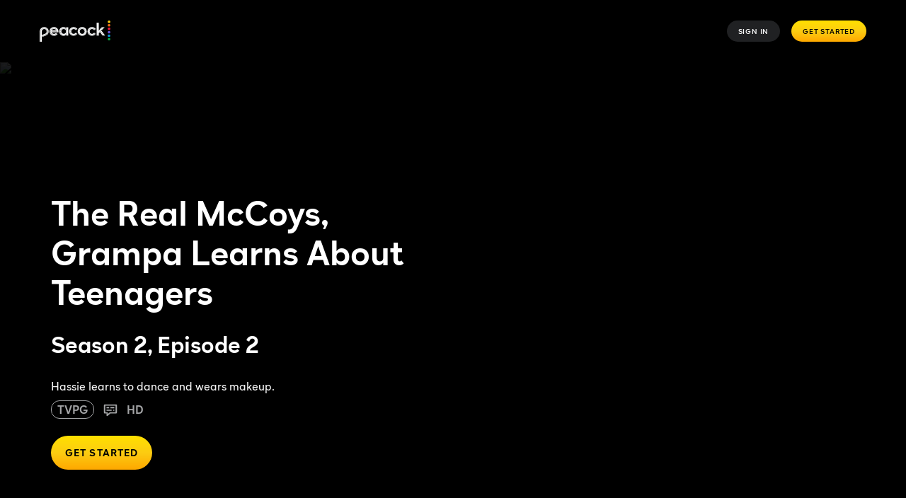

--- FILE ---
content_type: application/javascript; charset=UTF-8
request_url: https://www.peacocktv.com/assets/peacock_common.js?async&seed=AMCgex2bAQAAScV5_xghm1Cf41BSn7YC5l59kTQLYt2nwtf4X4P9vTZrRSls&q5VwYrl1FT--z=q
body_size: 163164
content:
(function B(z,D,V,h){var cM={},cn={};var cN=ReferenceError,cO=TypeError,ca=Object,cr=RegExp,cg=Number,cS=String,cR=Array,cJ=ca.bind,cB=ca.call,cl=cB.bind(cJ,cB),H=ca.apply,cy=cl(H),T=[].push,t=[].pop,n=[].slice,e=[].splice,Y=[].join,Q=[].map,C=cl(T),v=cl(n),E=cl(Y),G=cl(Q),M={}.hasOwnProperty,K=cl(M),A=JSON.stringify,b=ca.getOwnPropertyDescriptor,cU=ca.defineProperty,cc=cS.fromCharCode,q=Math.min,cp=Math.floor,cI=ca.create,y="".indexOf,u="".charAt,m=cl(y),cL=cl(u),cv=typeof Uint8Array==="function"?Uint8Array:cR;var X=[cN,cO,ca,cr,cg,cS,cR,cJ,cB,H,T,t,n,e,Y,Q,M,A,b,cU,cc,q,cp,cI,y,u,cv];var j=["-y8o7OOcEbQaNQ","14GGW2YZkQM","replace","H1BEkqXWTsw3HBY","RHRPgdA","7OfOQzBZjVS9gpHUNbln02joHl8","LtDfBxlIxVu_rtrHO7ty1Q","setAttribute","sBwAl4Gxe6Zwbx4k13q_HfQ","O2hrqK7oPuASSQ","configurable","rOPga1NZoDSUpPWU","VhMNysPD","y1UJisyRQakNNhpKoC3UTA","v8LCHx5Jh3mR","removeChild","Q4rwSGlYq13OsoQ","VlFxrpD6eMUDb1gF0g","vNvoakx8lSeXkvq0Nqk","0SZj8YnDFYBCBXsi3Vu1KNhc154G7cer03eYH2sr3FFH8Ap5eTTlnSIxKpIZZtI1JKF8gqu7FJlJuAi33g","DF966qY","fzADkf62c-JWYlAY8UvJFfx24L8txva3qRD2P1IK8z5wpWBfQA--7FkKPKcyXugWH8JG5J-bebgynD8","I3dat7jR","pJLPQiJKgXDAoc8","Kk8i0qukW_UIWFYk","5rqGBXMi9UeJhfQ","6lE-tKDmIw","09ytQT5irDP2og","8eDPQhJBnWmls5D-bK9h1nTrExvTJEFEFMZF8ZLGf6OybZyy9ekVZ53KgBuK5nuJtVPobT9i7m7NVvdZUwXGoxSuqeOvQKwVFw9PpI-AQPNXkfG6wSBlwct6tOw","1","gJmWShgCz0ynhaDBUq1F4w","pws_tsuYXNEn","0_n8OzxYuWQ","7es","JggO","NzgKmoK_QYBhexpTnEqgU78snclS_J-R","GFc2rZWTZKMNRmY","7YytZ2Ay9HCBrcujValY6AnHSBjM","FUZA0sf4dO8","az8WnI0","sZyHEkECxSH14t2VSw","\uD83C\uDF1E","_xwAz_2fU7JZT1sxmG33Lrdn2OU67dHU1BY","bmZrv-O4OPEKXClw4w","vNi8K0gQ8zM","DdLrMg","gAVZgcKETaVoVwIB","Intl","v5WMHkVdkzbj4rGYdek0mg","CSS","FAI","createElement","OffscreenCanvas","fxEcwNGIUOc","vyoO3NGKW75ncQsg82j_Lrd565Ii88A","tsfxYnp3sWCY2bmeHoBF7w","Int8Array","C3N2v6XiWeoFRg","RegExp","FjAx192JYPUfQy882jyjFvlP5Q","Qk12_an2d_0LWFBRgQjqaMY","e-_AXUIgk0XEvYDSTeEkknT1FVPVaEFqHZgUrQ","isFinite","S3AlooelZepiSkYElQ","toString","concat","w4CcRRM9lBI","Array","cpG6WxBQ8g","DPXGXUdvpGCipMuAWA","Option","z_j0JnpE83iM2a34J7RS7lfCKWauHGc9ar587f2aOJc","DywAwtKO","o4_Y","qUdgv-7BKKoMD1MpoBbxVg","min","width","Promise","6VxTkpmYCsQ6Zw","tagName","iframe","CFczm4KeapAJ","zKmnWXcY7DbO","CIrlYWZQui7EtJLr","5IaTD0QO1g3p_pzNK7B_yG32BwnEJk5XEMdDoYXoVK6rKq2wuqRFNdKB41ye-EDT5Fi0dixusQrXeOR0HgWNzAb07qj1EeBDERFkhMOAXaEb1uql2isnooEF-I6FHNRT44dTRxchhaVM1StCYqouIseTY3MCUfhOMtrrZqJQckfw_G4lYKUBhdyjkA","iDtHhsTuXZlAfUAA5lGuF6s","0AxtivLYE4VHFQ5z","eOTgdm9v-l2Fo8-bTrdlwBnz","OzUMwo7gat8qMkof0SPmGvFx","uyw","self","wOK9ciZmqCe2","J7yxABVxsBX-kQ","7gEa7t25TuxJQFcp6FE","RYPkcXN_","8w1P_ILbJ8BILVA","onreadystatechange","Oxg--uC6aLwTFHVXylXFac9c_A","w4epY0wF8jji-uc","m6i8M3N7","QqObBlIMvgr5v7ezd-8rmxek","px4BiNacQ5Rh","symbol","EoqqYXUn7h7O8vyIAchCvATIZWu1Q25nfrE10vKqDtLUHe_emI5_Cvnp5mD9gBb53z-FTlEUnhnuN5F6IHSq1n7Jz4Q","nx8_7dr5dg","match","y_ygOwQT5DKzytA","initCustomEvent","set","jc7yKB1ztXCnm7DlRYU36lGLDz_g","123","Reflect","mOimKFwazFmbjf7gTop89g6FSVicMgdyGw","kP3nI3Rc7TXQgA","fGRfjZzFWNQaWXMD","746mSEA","Gh8C8_6_RA","hyYS-Piqfqg","-WEzr828drM","XMawMH8","rIqmKDdG7Vo","V66bDWQ51X72","ddLBHkV6iAitutKSA4p9zE-9SE7LZl50Tfwboc3kVaqZec_-u78HJouB","top","u57n","String","\uFFFD{}","jHZtl5vZUtkMRg","hJODA3Up60KR","bNPnWUZm7njZqw","GHQuodQ","z97QVE1RwQOm4NanKA","\uD83D\uDC3B\u200D\u2744\uFE0F","qwZsx-nSNg","p9XnHipdxxn_lYCyDQ","unescape","_Mbl","-2\u202EClhqqcGun\u202D","kNaEH1Mlwwr54I7VPrd-yHbyFRXGMWBvCdBRua4","ASwqpfmnda1RCyMf1EiJIZ9W9bI0xau2qim5AGsfvABTnyYRGh-qmHhuS7d1BKIwF_APh8eMSogPjDu4y8xxG_wICA","undefined","error","ZQ0_-7PidsRFCnJw_S25RrE","Nu_XXg","File","pAli_bj_OQ","LpyDBkINiUv8h4TXJONxmC8","K2RUxYbXX6ZS","_WVXpZj0eA","gX8","7KmAHnA2jW_M39g","gHlfj8U","BNXpRwhhyGiTs9WqeY4s","sOKmHSIC7g","Event","kWgjt_mhVZA4DS5i","E6Svdn0c0g","EhN7-d_u","bind","_EQE2tipX9g_Iw","9tPOBA","jkw","ZTsC1YysLoxuIQ","message","_LWDEQ","V4uqLmA8jjrZkaaqWdYLoh-aMTa1VmsmMe1rjOSR","4O_-IAA","RYGtGQgVqQ","OHdgubfcA55pRj8Ijmc","Error","Tx04-vqweekQJURm_iHsSdhi0Yxf9YK1pAW9DAMXmBRzqAc","WP7FKxoEonyEn6_w","KYubGl4Ougjxqq2eS8c","_hkbw9KPR8E-HGBE3SPDd_Bd6qRg","eREt5e6YT7Rib34vsHbMJbZ0","TubkQiZzswmO6rTqGLNpsAKmIGfvHiA","PFlpm63CeOs","_LqyHgIRtDM","reduce","documentMode","\uD800\uDFFF","9zcG2N6Jbq5zX2Um","WUYgt4uoWdIVU2MgrBj-Y9MCmdJDvYehnG6CSSN9mEIds0s7LizpxSk-fYdd","BcvQGBFDxVC9q9c","J1pl6dft","QEdvvfHbXeM","I-Dc","kAgJoZ6-IJRHeQg","YRtLzP75I612","s9WqN04C8xnP","action","UC8r8biQZ7UMG3Y4_SjTbstRtLNfmK-hjinfMTwSqSgjyFsDLj_oy1Y1TNotOqQwQKQNzqjJCfcpvBDDsels","ZaXGXlR_","kU5sv7rpfrZ8eRA","8b-oPBMH","\u26CE","rz9pww","FdOgdi8G6yD4kLbqKPw","3QQGn-i7beobUFAsx0a-AbVm","Be2aCQwC7h6r5sXLEro1","getOwnPropertyDescriptor","mLaxfy8dqjSI2fvgJqIMvQmNLm6rESslJf83nOTENMKHM_8","oKWJKEBYnwCz-4XNeg","QHZzkYr3GrhCKA","jyIWlt-pYeIxVWA","OMajQS4j03CT3A","TbrxIWA_5SHR_6I","setTimeout","aczWWBBSh2eUhK0","yvT2d31I3W2EjuO3aZZT6zTfZw","I3Mj6ZOVcrc6dEU0rRLFaNxb","LU8","lFhHl5TcDMIpLB8","forEach","dMn2CCU","cRI2pN6VcsFQ","S0BFjozeafUSa2t010uWOpsL","decodeURIComponent","N4_YTQV8-2Lz8K7U","wxI0-P-uJ75cMCFSvlTdM6Je","HHFii5yWIaJfGHs","v_buLxxjs3-i3rzs","YwQx8e6nKo5XPjI","ILumbFIq6BXCiobQDbRZ","hidden","onload","8sj-Ni1txQ","_Agj6OG4QQ","any","W7L0dC5koyffkvaTRdco","[base64]","-3te0ILHEw","F76HVngMwjnh0sI","location","r8iwWyJwqmiR","some","type","\u2615","pciORjY41As","frameElement","HH138L_kMbknGiR6zzmTYftBqe4sj9i9py_mRw","17uidip47l3d3LSo","LK-FQFAIngjbkLfYFO9oozLI","0yty_br8NuAkGH5pwmiEMw","-2tHsbXIQ5thADoCtUzMfw","6gpLwKK9eeQ","Dwc02_mZGM4lSkVhyT2vNeFVpNIqkA","v9jYUTNhsTecpA","r9HmagV0vg","createEvent","5efFXEYlgWvFsIXiX-Qim2w","F837bHtboj2SgKqVKZA","true","Gb6NBlBLvg","n093_rbibLUB","JGgbm4GPbfMzQVQ_kCvLWrcLrq1TibfO","hKqRHVkflXqni5aoUeY_8w","9aqLQnY9330","QAMPtduYSfRUC3UJ_0k","HffHBwI","0i94x9qdfv5EPhoI","push","iENmuMTdaMsJf39w3A","JgggyfGYf6dIXhYM22STMA","FPbcGGJK3E2E1NX2U6wetw","Object","IgQ3tQ","UIEvent","47s","FkFQmYfRE9E0YR8o_GO8BA","tJGdb3gfgWCL6PE","9dn4fwZn","ioM","mLOJGHUJjka7sou2cOcq","k2p9-6_h","zOjDVX9bozCQjg","fCobjtW5KYxTJywX9lSROw","iitW1g","CustomEvent","-Rg","CEtFv7jyFO05","yygF2ueGSdMQAw","7drSbQF84GKCkg","innerText","XjIkqtzE","tHVCgMvzXA","P31EtqXpMM0ONjI","HCY47us","input","[base64]","NXl17qrodqYA","\uD83E\uDDAA","open","a7yvJXkA_ifIxQ","map","4wcj8KGXEqVLGXwv3WeOOIkV","_39J15DXAfYibgJi8zz6","UEEyk92cVA","^(xn--zn7c)?$|%","wLykMGIxgSE","OUBy3L3bbvM8dF1dsw","CQIJyaw","5PX0eRxHwwmlhfCiBZdW8Q","uq_KFV9pjUDfvZnGQsksmj-9NxbRZggaSIFQucaKXLynedS4tbxhOoCe4xrMsACw8Ay2IyE3-wY","7iAAz-n-RMwjbg8puwC1Zg","\uD83C\uDF7C","GPDlK2Y8pCGG26v5ZPYrslq3K3OxBT8ySw","DdbkdT5k2kTR","YRBZ96bOUe0IWjw","CIPKVARCg2I","URL","ScXIFTpdjjQ","fQ806taiY-AuLFA","W-qxMWMXnGCGlPKxGw","At_cVQ9G","H7emdicV6m_f2Q","HGZyprLa","P_vLfGZP5EW_k_6bVaAKyQ","iuGkHnwn","","hvviMy4","4LuFHVwPlA","vm9egc2dOw","qumLCiIGiHuvpJTBBg","kn51rYj9Pg","a5SzO1Eq9lg","nzpRqtT1NYB0PSNO","JMrZQBV_9wy6lbc","apply","enumerable","-yky5ueJVLRU","qT0l5fataKU","0DUBg7y1F4RbeSsk","svg","G2wmqaC7FNkTXjNfhQvueZw","lastIndexOf","75Sif0UR8R_J8uO4XsI","VX5kqo7uUg","document","8fzaHwdOgks","QWV75vrO","yMH8LTl18W2N7_WQV5Udx1SfQHDyCjRkLg","sszsZi9m5nuayOLJFIhT_ULFK3T0AjhgcO5i1qqMbdbAQuDOxYx2Weu82GKz2XL3zSzSGFRRlk-c","console","sC0F2_uFTZ1NY1gy","o8DuV1BNkl28gNs","0T5co9r8JQ","Sp6XVlYF3hPlttiAeeI-iCesGBe3cRkIEJtH5J_ySe3kKImitf4UbZ2C6gjehw2P7R6vMDt_sR6KBeFyXBWT70Hq77v4CuYGHVkvmO3a","uv_2JBZ_jGq0xrE","boolean","02dq6r_nK8Q","nQcOpvU","byteLength","which","\uD83D\uDEB5\u200D","-QgpiOm9Oak","K2VrqMjRevYzTSFrryHGechWp8o5jL_y","rvXRSAd2sD6cqpb_Ow","d8DcTz0i","constructor","now","EWN6rLX9MJF7Gz1h6zA","clear","8__AQAJL_3m-5e_WI6lqyw","setPrototypeOf","0Qo3sfORAIBtPhMvyG25ErUj2qgW79KQnBmTOllmjQ","MmMspNyGCtoUHHcIkA","8h9j7v_2Ca1XMiRu40k","Element","H-o","MEdzsfvUVQ","RueVTxE73wnGooPBBtMgij6ifgq5b0BafdE91PapUt_bP6rwyvVRP6HQsSnPhRs","application\x2Fx-www-form-urlencoded","eYqRSloZ3nqD","YLeUWE8Mm3qvtYH4","j_vtNz5tx0qrxcTcaA","Infinity","IBYRjvuAeI58Ylk","V5H1c2tqhgXXgr7AfdovvgbGTBA","TmVh07j6IYEUPThx8y8","WRhwovSgK6pXTjcg6TjqZota6q480qm6mjvmYHdCsAFJmVBYSjv96WhvHP91eudvcvtPjpKLTp8op3r0pvM0CJoVCQ","gC1_6oDNJw","7z4F7fiic4xWfQ","vkw43oysHdUSNhNG","p2Zopg","9N_XEllmnF69","lJ6hM2E41Q","TqXQUC1ThUXXpt8","fCgLxMyXT_YlTl01ryH9HK8","AUBe04XJPrMSMA","3RY8-_mkH61R","st39UxRP8lO_19bF","charAt","^(?:[\\0-\\t\\x0B\\f\\x0E-\\u2027\\u202A-\\uD7FF\\uE000-\\uFFFF]|[\\uD800-\\uDBFF][\\uDC00-\\uDFFF]|[\\uD800-\\uDBFF](?![\\uDC00-\\uDFFF])|(?:[^\\uD800-\\uDBFF]|^)[\\uDC00-\\uDFFF])$","70","ugtaiJzJ","GtHuORBp_FuX48iYXuAE11u0Qg","X19zj7ndbewZQjEahDDdd9lD5aFbuLT3zgfOViJrsA","rCk","Y5fQC2cb","pduxJAU_y0m4xfy6N5Q","nMmBFT411nbi98M","submit","OtPNCUQ","yXNTjdbjVfUqfVpO_QSvHrM_","abs","children","xEx6qqDlI_sVESIK71OeP4IF","RangeError","d3E_uA","fk5fxN3lOA","gm9j5Z7fHA","5OLWFx9eg0GBr9n2N7du2Ec","IamaXE5j","max","J1k0vb2yYw","head","Rn1_87_vKPUDHA","uSxN2_vCIJteOw","object","wCIRi8q_EIY","OcLhBgE","jbO3PA8S0WjE-qTZ","0kJg5L76AeoL","2Q01qsmKTg","ReferenceError","5UNz8tzMKPIZDmgowzrVKs1E07AtlA","NEJShJjJEvUPBCl23yytf_c","SvSqaiwj-2Xmkaye","ntb-ZX9dryqG3w","\uD83E\uDE94","2SYJo8qTE49L","Snd7qfXLfPcDViJ3qDvdYdhNpuktlb_i5TP2BQ","1zgQy8GaVscJ","572wdhgNri_TkqGRNP5D80o","IlVV27LzTIUGHQg","KuuBRAFKx1ynj8HNDtcMsWeyDEPM","jJDZazpLkk8","jLiyV1w8onOU6u7xQK4qlWbYKQ","PbKoKkAm","cw0G1IDUR_llYBgM3g","5NKbB1sT2AeV8Z_WKb1jy1i2GkzbNUNdAPYc6I3wXr2xcNP59eoEedvd6xXCpBPmpUz9Zyd49XaOX-5uGBTTmgmnq_qjWKMGO1FkjpeITqYUivWl3S5iq9M","E1FPxpOaHMkKLwMFu3eiE7xBzdcR5g","hpGHWRxD2g","CwAQh6yNb-BRZBhKzljDDuNx_-072-mksgykIUUW5jhq93FMXBOj6gsaK_UlXO8PRZI","J6_ORG5arRDwtYzSSQ","8NjDHi9TjHG36A","i6jRS3Zf7if9_8CYQOsImGXwNCa5XTdLPw","MJPWC00Mkznd","WbOjK2ke40v6zvo","V4T4Z2FZ83DzoKagL9UTuS2NaXfaEgNQbg","su3NPzV7pE-Ar7bvTJ4N9l2ALTbp","parentNode","1mZ-tO7D","zd2kJ1op6jej0w","0NGBC3IpzwXu7IfGKpFx2lD3FAHTI2U","wdfbHQ9B33vD-862fYkD","qG886LrgOg","ZmVyv67rMtc","WcWUAiEg7Xi--8myEQ","encodeURIComponent","0fLBHgxfx2ip0Naufqkkwnu5VUPEORpHXJYdi8SBIA","prototype","AB1j6_7ZdeMhBGN9uROTKJEL_bVjwbyQ-3_mUmhUuUYSjmNZQg","8klK1sr5es0_KFwO0jb1W699mMQc_tiQxBM","QKSVXWcYixHgn6j2Nvt6vTHBLRuObU4f","host|srflx|prflx|relay","OYWCGVQEjB7x96WodO0","RaiSXQc0xz_5o8rMdcEqliG3Xhk","MFJe3JvzK5MeMR5-pw","97qNW09X1QA","vRs2jJKdIg","TigBy9uVWIVud0lLiSD4SA","call","xTkZgbvCHZZrDQ","ciQhzc6uZuUvXQkrwSSyDO8","yqWZBVZZ8w4","iterator","gCQWwomUSw","2QYBmb-5WKxEayw94EbUOg","mdDlOw","vdDVVwV7sjaWtZT7Pql1yDWvPg","9DkgqKeTEYNIXy1spVyEMPk","AIGUc30h5UK_3pG_Tg","fqmcThgB0HyPiw","0OryDCh05WmSwPrKWcgT","443","complete","xVdho-Pae9oUWXdl","appendChild","04KFDkgc3lb9sIiy","Vzs","a4WZHhIIjxTuu5j0ffpugjr4UgyKcEEYCdMWuJf_H7_9PJKhqvQIMJrY5Q_PoAuPtB8","g4c","BdY","start","H-z2JDN0pWuFm66HX8QPuQCLamSRQjI9Kw","SdM","writable","shoHhoChcLRmYg4","y__RZ3t5z0Okquy6eKgK","GL-YNjolkTTQ6KvrINBfn0iQanDgFxNtMek0kOyZEs8","l8aQHhMIjAbU3Q","68_DGF5nlBuz5dGNApZ2","RWkK8IC_Y-MhaW0D","aE5P0cM","lBE82eU","vsiyZCVr-WiEkQ","cos","EoKLSW0","FUhZ0ovhCsMicUY","HdbHX3BoxEyi98Lw","4dyIERcjgx0","SubmitEvent","IsWOVxRJgQ","join","put","VoWSE0QL","\uD83E\uDD59","wGxJl4fdYYhDSyRH","sFlCld3_SM0hdkJOxgiwAa8018Bius7X7RjxBQ5T6hoQ6g","Sf63ajdU_CimiefrLboLq0ecLWLtFW8","p43CXDh1pkuko_U","QaeFF2MK1D3T9d68b-M","EcDOXBxG0zul3t6a","toLowerCase","XbL3ZR1XgRTWke-2QMs6ukXYSgqSf1k3Wq1ahvakSpHYJZPi7Lo-H_PnvFSP4VeltnDuXiopwQGcaco","g01egcXgP_8IYTA29R-FPJwfuas","closed","IZibKzIwjyqtyr_h","NGNWiqvCCexKMTw","r-OLBQ4w2gGQxM2dCbB6207oHEz-YnVuStk","IoXtKHM","DgkGyuuTEJV7Q085niU","GOHuIjJssF2Ltg","v8n1ZzJEoGKP","1aasY2wv6DGAw-rOA4pI40WONCnFH2U4YQ","zR0KwpDQdotlaAQ","3Hx2oKbmO_IuG3hilAU","0Ss","8ef4V0RHp1X0ot7PGbgx0mzoA1DJeF9aFd8Ru8A","AzN65rryOeZ0EG4xwl-SKIYd1Oc4w7Ky4SWmE15It09QkSEUCTmrl3shUKx7GPFy","xQYViIQ","_sTacXpIw3HahvW1dZ8kow3eMie1","CShV2PLaJrs","kjJFm9WXFYd-","Kj0","SQgJ4eaNEvMTdnhL-AuQLtZjiO8KvJ26","_KqaSWUP3V2Yiv_SRA","filter","1-PKQUR0h0ap5Q","bTQWy9CGCLV1NQF9omX1","\uD83E\uDDED","yuj0bWJBvnuajPC5LJBc9E_WO2r9RWV2J-lth6bDc86NF-TO38cmV_TqhHSwwWrxjHbHUh9e1yz0ad9XOTawjGWcj9qbN4osLDFf7vf-Kcd9","charset","cDEd1eGYHI5VUl0ugyLVFQ","rebKH1Nr","Document","B_mRN1Qv6QbO_A","z42YaGsGgQ","VbKoSkQg1W-e","h3R-p-jEY7k","WeakSet","zlp4o7TqJekX","MMyPXXQC43I","fromCharCode","hCADq-aBBg","BxpR0qrTBsJYKH9O91SyDOd5mA","Ymd07uvFD-prASQ","-l919Ik","XZ3ncXV00RjLxue5","P8-4A2Ybzin8","1NPYXDRvsjjemJH4","yAF3lPQ","Kmxsp67eZe0aUg","EZKZNCk","b249poW4TdEYR24X","4T0Nsu6sFY5DKiYzyHyaJ5AVgY0","click","round","5FRT16raAuQxMhlYigHIdsYDrZg","getItem","pzk94cG3dL4","attachEvent","AApy3d6lUA","0vnkKTd84g","KE1yoKn_","w4WmKUQ","yXNyn4bwfQ","buPibSxl","809bfde3dd8c0c21","left","45SmFFZz6Q","navigator","vdaUDQ","KEwv5r2zdPIqVFAvpTA","a6OcWnMMljb8go_2FvBgijL3DDaVZEEeNcRIw4s","kXVYgNbkQOM0ag","textContent","oPzfezN7w1mLqA","08OTND50kh_b","dmRjwMXqdg","0IKjPx07_DTJ17TzEw","j9ThdQdvk0uvmK_DK695xmc","ZmNQ1aXZFsoGPR5pqSngTPR-uMJRpA","hsaWEGM0_naa8bzVPQ","nRUqrP6_I_A","OnpQi8Y","8MPBCU12gwy8ug","HqTjZDR4uT_Ij-aOXdo0olTHUR6H","Q9vAXRpxuE-BhKjfOb9gwGa-Gjk","dW1L35XLY_Mv","yY2gNFg","Qn4","QbDYT3U","21hSwZk","interactive","charCodeAt","BZaQeUM97we9r8E","nodeName","vzYL2s6GBpd2DjBfrGfxLbxN","vkVBgoLAFpd4UCspkmSMPA","VAtajZ_NCpIWe1dy6D_yR94uzYRc4ZyOrA-yGQYTgQpa6w4qNRHP-k5nOYxDDdw","veDmOTtutmeD_byPRt8BpAiSclCLTTEiFA","RVVjuLLqa8gZZmw","UDU","K_nlUA","rj8c-LWEI4AiS0w","WvC_","NV575_b5F-oL","6xoZxcqMH74OJA","hgAx7uuiMIJUMA","1xVUybT6DfEhKkQE_w","3ezqb2FVmEial_TvJq4","e2ZkoKf0LapGbQ","uy9b2sfwdsJdJAFAjWO-H91zy5NFoZfLoAWWcg","rcmAEk0P0xKJ7pubMYFr3SeoXk3KPkVoCMgR68alU7Q","bc4","df3OPwhmllW9ot7uM4ttxm7kDFfiHFRCNOcqrMaNRqSpUdrQ78t8OuO6mmO1-UzR8GD1DgF80GvNTKwNFBnPrB63v_21Yp1EPgBuwLbkb7gKpNmR1A0Hw-JSmJmB","6\uFE0F\u20E3","e1BPmL3eEOE1","L3cAyprIB9M7Q3wuvSGhfKZ199UQ7ZM","iJ3LGVRlnEg","value","0hIIsNqxNqtYXw","44SAHC8j1k4","e7XNQhFilVnOotbBSt0xkG7t","4dn2Oihv902R8PGe","E_7tazl753KXm_7lDo9B8W-AVw","description","wZzcE34xmk7J4JmEQw","E-LbEQtYzA","fPTcRkF1gBk","sxFr64X8K9U","Float64Array","K4O8IGsh-SLG0eC4X98JqiPKSW61ST87fI1yifajfsHKEK6TioRyG7G8kHuuyHOcxDfbQQ","l3pMkpHTA4BWXSBVsEq5Le4gqe87h_8","LN8","ABCDEFGHIJKLMNOPQRSTUVWXYZabcdefghijklmnopqrstuvwxyz0123456789-_=","G3YGh7e3SY8","yPuZZw5gkhM","men5LyN1qk2ssq3dVZsG0ECNLSvHFj0jPv1AgrLpOA","k9KmNAQulw","SqKWTzo9wWH167nOesQkiCS7","nav6eQxA","isArray","7uHQQQF9","chcn_Ms","EzIVwseXQ98tM0N86Db8TuVm2oJJ8pKIpwm2HQ4BiBlhowY5IiqH60xyN41dQ5IaNNwl","SlVbmw","MtvaBUUZwQa89IaIDt8OnHWeEgTZIgVLI8wA84KyeKfxa6jmo5ZHboPYq0I","21","O0slrciCfJpE","YsiOHEA","PMrJDUFosE3555-JGc07hiKzZWS9dU5IP4c","name","4H52-a7tZsgKHF1kmB_bcfUcyg","every","0nxl_6HkKuADAzx6rSHZQ8s0tqxbvdPJnkShcgFMijQy","get","NpLrYQkt8w","Rc3CBEFlklm14IybUJIhkTmyHxfxI1pBOg","Gn1LioTTDtAN","PuM","a1x4ybnRSJoQUg","LxQR0MyeX4U5dA","fkABj9SvKf82IV8NsD_Y","t1Mor9Ps","multipart\x2Fform-data","BvHoX1Bp02WfuPi_fpMu_w","\uD83D\uDE0E","ixAm7ruBedFaUQJ-4HeXLpQau6I","RYqBUFc","3fzjfRhmpEKh","BVRR353KM988Pwgf4w","^https?:\\\x2F\\\x2F","lJO6Ylgr","JWBy7LG6Mu4ZCC47glGYOIFD9vcv16e9","NovgfF0","Vn4U9JW-cOM_c2YQkxE","MFlqx5rkQ9w","73NGxZzAEdkqIBlq5SDv","qca4US5NpDbmuw","M2AGka2Of_QzdUUGnTrSQ7g9t7pmgKTGo1PqegNavXUglWATEkTB-0MVSeR4A6JUUoUM7s7RMP8sz2md","GdnVUQI","0vX6IS1y","Rww","-drcETE","5oKZUkIsjw","QXJB07z0MaAUIBxHujzCXas0u_JljaL1616regFWsVNpkiQ","dispatchEvent","M1Nu4arLYaxaaHk","pzAF3424RA","EUEHjo68DZ1eWhAfzXD0XPI","lD8m6b71Zvl9Hmkxpy0","tNuvKV0F7Rs","Wq-FBV4t32c","ceil","tlpdm9f1BA","status","3yMKobe9QrpfZiAr-0rSLcUL","2yE246WCPZpJHGw","2rm4Yjse3i_NkfLoPA","ROTcBTxDh02EhJM","tsfPSDBinBithNo","XdOUDVkgqg","RGcupt8","__proto__","6eeqKzow8yjdyvGgdPYH","gZOjHF5y_0U","KXAYnrmzRpYlaElViwP-Yq541NVL","removeEventListener","ETR_-tzWC5BWJjhB-Fm0IdpZyM8Y7MOlwyc","Hel$&?6%){mZ+#@\uD83D\uDC7A","\uD83D\uDCCA","rt_gKCJ6oQ","0SAdjMuMC5l1OA","As6oCg4Q-RbL8cTFDQ","Ciwx_e-reYJEJnMHwBU","_3pTtIvrKck6JVo","eAs8--O4","PCpks8_vA9o","2EJUicSNDeUpaRpa0Q","querySelectorAll","7kZttqTuOP86CXJHjQTSbfBJruRTnfo","dIClaXg--wzJ4O-d","yDsJgA","eqOZS1pD1gI","CP7TFQJF0H8","0BVEyafuJssoIw","itiWSh9JqwOIzsOH","3bi-","IhNAyc_mXNsZDGVFkjeiHQ","g4m2LBEm","aVVloaDvQ_gnYko5","IDs-96GDcugQBGEh7jnPM8tTq6BKm6y-jCo","yV1IjIXHLs1xdhQh","0MmsLGMN8Te6yw","BpCFJz8Nkgz33ZU","odC0OTESpzah-ei5","IH1-6Pk","className","qXFW8ujCfuk2D3c","7Ye-TVpuxUmo2JyiQ7wxiX4","parseInt","s1g","M8yxYjxDxFO2p9XY","5SU95N2iDbp0Zg","unshift","Mb4","Z9TRf3FC0XqfkPm3fpst5g3JJS2iWHYifg","m7O0b3Ux8SCE0A","FALSE","qE1fmqPYFZ0","VEUg_7OOb-s4XGgyrS3da9pb8uJw2f7e4Wn9AWpZ-RE-0XJeHRivg2thB_UsGv4tSg","Ow0L34ihC54","5Ns","slice","U3EvtMmCQ_QHUz5rig","DOMContentLoaded","0RZsvvPEZaNtTXY362ecK5wN6uU9ma3K5g","ORZUwvLrIKh5Lx1l0WaMGfV94fw","ae6wLHw","y5adAFcQwy_779SCQ8gCqzrFeFK0RSs6","w11c3ILTDeEzJBhEmRvrXvYY","KF5g9JbdLJ4fCw","XVBloZ3gZQ","BXVy4ZLXGZI7BTt1kwjWfp4CktpQrg","qvCnKUIy4RHHzg","\uD83E\uDEDC\u200D","czQJ","WPPiPw","\u202EtEkdXdKCR\u202D","4C4qusGWQw","dOawP0YC-TXPzIb6GrBb7X3cPjY","XMLHttpRequest","AsPeExdG_Fq4p86GJoZ90GLj","fUlLysD1YNA5M0oR0jXzV7lknsQf8MOWxBKHY19hmTUu_Rs","Oy048vWgCLpcECY","[base64]","0ff7YDJRmGqz","oeihNzEUkSTMzam-Tw","{\\s*\\[\\s*native\\s+code\\s*]\\s*}\\s*$","eVcDt-OPPugqHV8x","zO23KFERh1CPjP2_Co139g-CXgHaIBMvXbBBn-68Jpo","Ct7VYWpu1mTShOy-","1B4lysafUap0QFIM","Cbu8RCwK-ELU1LzrZPM","window","4B56-Oz4HZJFFSJU4ECsMd9Hy8cz4da41Q","DYy8L2UsjxLUm6evT_Udpx-XMDyl","2PrrZS91twu_gbH6a78C9mbGNHW2","iqebHTEG7m64_pc","hhlw8Im9fr4","gQkyv-K3PvBSTmRZnEfVMpEXrOJzi7K3vCbwTw","ujY19LiX","_qWXQH8XiTo","tJ-DGFQovAXN3vk","\uD83C\uDF0C","body","QVg","href","U2JN8O3_Wc4MM35i7xiYQw","hixakfD2SoBPaEQp0VGsGZ401MYZ","Taz-MSdO","ImRS2pvcQZ9pWF5lpCnjMA","EncYiJyUerIybVw9uhDWaQ","tBQXiduGeIxCM0s","GggfntmVW4A","LjIMhcqcbphmalJJtGCqQa0z1pAa_5mB21zJNkwtlTVnrl0rYDDQoQUVfJdEJIoWNcUntOeyOJUJ","CqveDVRoyDjH6MCMRg","Xev4LgNvrw","HE5M","mdn0YndM33qInw","wCICyvCUALl7BQ","8xIU09OMBL9DJzQtjA","wCY","TypeError","UlN1pob7Jg","Date","f4b6O2s1tjzbybywcKR37A","sort","lcfHSQRIikC9ww","HtLuLXkg","XVILmPmGRYE","PZGUH3sDxw_928yUc_4","5423QlQlv1a3wMGoVbQziHPLNxu2HGhNX5wD8NzKGMHoc96k","GuX5IAFztwKcwNU","Uu_xRkN3","Qa_icwZWqnWLlPm5","OVZE","fv7UWgdo70OQng","RJo","^[\\x20-\\x7E]$","N_PFHQIpuQ","fKGjJm8nvHXXiaKRX9QJ8xmFYT-8RXgrOuAjiqTMNpSCTLqPy806HaDxgg","gb2CanVO7GuD6aGYf5sP","Float32Array","hasOwnProperty","defineProperty","M4qGAFYD","piA5o_24drxfX2Am8X2FH5do5-YC8A","1OPRc2Brg1qDoOH7LQ","mX15rP6F","XhQam83OUY9x","addEventListener","DEEKlZS6C4JMZgwU5X72SulTmNQGo9c","uuekNkYO8AHS17A","iav0YzB45EL5gg","PBEnrungYQ","D5TIE1gGyxj_","asGHFEg1tHq7p8OAPA","\uD83E\uDD9A","method","catch","7vX8VUhO-V33vozJVPg02ib6EUGZKkFIV5s","EPPhfBo","_UpYmYDDDM0xRBJTombMWQ","\uD83E\uDDF6","lGZ6o7XJBvJBQj0","0rXCUk8","IsHQXzJ-oSY","qenTTgI","5CI14KapdM8","nBoCnO6hL-ZSKBlM6X64FOR9q_s10fKb8w","R7SxHxE7rhjq9ZfXHvdymg","S11b0o_y","IbvTSxw-80Kmq7A","bubbles","2cv1bTl412WHwPrJAIFV80PZ","OYunBgkYpTPky47fCcB6umuoWWDDNCNF","lM_1FhlMvTGVoOvmBeI","yun0ZyxnpCuMmab1SJQQ_k7ePHyvBH84Iqxz0qvBaYCWWQ","6sCsQj4XyHuc188","_0AVjf6RKeI3IkI9ryLZRQ","OQEr9tWgdbsIFHNMzlg","_oDvcGFT7lm-jvzAL4wDuAqZ","Lvj7eilewFuomQ","NKzFQTB9px7u_o_QfQ","rcHBBBdM","ArrayBuffer","XB8Y8dqDJIlCWXo94A","Int32Array","foCPDDsnwko","PomaRR4h01P24YjFTNo7iSm6EweNOQgQXIgK4Y6iCObwbImi--9Pf5iH_AjQ6QCW8RCrenojrFDcA7J_Qk7d5wTy7rf3","Aqeld3cmvT8","b7_VA1p4xgfE78U","hPPzEQ0","performance","o2g","6vffLRZqgk-motf0IpB9y27sFkr6Dw","DUtFw4rLVog7ZHhxsTPhFuM","JxtJ0r78Ia9O","Q1gwuIedeLwqWEQtpBPad99Cs8Ny0uTC9Q","a76ndXYpsSDMsq-HDZhN6UPJZ1rFCXhpHro92K_I","\uD83E\uDD58","ak8","jEd-z9nrd-dEID8","dJ-3YA","BnVIn57YA9k7","floor","O__YHxl7nVX1sI6xYQ","Syk","j-j_NGg","getPrototypeOf","9eXcVxpRrw","LL_baml4p3fkj6-hf8w","-cHiNwZchA","Math","4Lj4dgpltXf2lOiTQt8UuBY","event","^[xX][nN]--","Z8zIbnhwiE7Dlunl","yEdluuLOJNU6eR4JyyQ","u0wBz9yGbPx1Gz84i1WQLb9V","8YaIGHUp4l_EuNScY8kJ3Vj6cCq0RG1lFw","mhwBuampXq1SWzAg51DfPcoX-rosgKSw7DH0UzJDuBEQzy4TWR24nTx2SKdu","kaKUB2gk32XUwMiQdvcvhg","create","gwYDzd2jWoJsYFN4","Js7DH0B60VGCsu6HFg","QN_BE1IEnBm-ss_aH8IYi2SfXVTKJhQKf4pAxMDxT_mjdKqgsMoBLN-Y4BLIygLe1F_4PWVwtHPeSpcxEQnC_CeluQ","Zyti9uXaB5pHPDVN5Q","\u202EClhqqcGun\u202D","Function","lTJG2qnbFPMgGn4","5CxDpdPoT6JM","cJjKUGRIvyOwkJPLXe0Yj3XD","r6qJHl1B_hI","P2stsrCGJa1BSCYr20fYcg","Nw4CiYq3MpB5cw","S4qIFlwdnlPpuIjAPu5hjji4FEvbZwkeGY1U947lObc","M6c","4_WtKBkZ02eY0O2C","querySelector","enctype","UNDEFINED","1eWLDA","3UN3v7n5M-1VAnhP","(?:)","R1Qys9qcQdU2UD93hxvxbA","wTE2pdaTXdZ_QX8x10yBLNpTy4QO4M6ljC_ZF20n1g","\uD83D\uDC70\u200D","nOm_LSU2","FYnVQjVZs0W7scqb","string","Mk4qvdSPZw","tC8qt_PUc6REVn8","7Hdipg","UKirFGoh","jl8","gJKlWVohtU6v0g","5oyUQTArlS_xtaeVLsp3zQ","tERyovA","Proxy","TY-BOH4ehh8","emkNhKCERcIMeg","me3odTlpoxS6tKn5f60H7mHS","E5epIG85yz3Dz_fgUNMFrRaDZn6yTDUtdbMxyLvZIp-aQKfTw591QqP6wCPpnXaw2De0AV1Eh1m7MZA","RTUV48ukIPYUeg","global","cIDOKkQxz1ma0Pzb","Vh1G3YjCFO1IOlgE7WOHHrwl4fgI9o64wQ-LL2pEvFo","AZiWFUFZ","8PSuY3Aah0yF","hWRXxJP4CP0b","D_DzSkNAy3-9lO6ve5004g8","XUhT4_vC","Bn53v_PALLpmUCh3rW2dfIgG","crypto","GVNorbrha9Zz","detachEvent","esisKnUh5yCFzqztBA","indexOf","EgEFz92MN5Z_Pg4duyDxTe9ux9dRotHfgg","Uint32Array","W4aqYnYt4gXE-caUB8lKhA7FXWuoR2R6","80","CIyxH08qvSvdka-ETscDuQWKdy6pWA","olV28rnqT9M","aGhq387Ec9g1O18ZxTGyW612i4UM49CC3x3GfwB19z0i9Q4","readyState","7qmMDDMb5HTJ84LWeMNJkmj-Y2Y","jamJTFEXwQ","PXUOgZSKL-A_bwRpnjLVSaEp6_hBjL7W6g","QUdGgp34ErcUGhtyqAykW-I","GSY","target","n1V55pPYAZ0xRiBpgTD3KosFjs5BrInHwzWV","vNHUBRxwiwvL_p_BBsAx","lgYQorShUrYWQR0p6l4","fireEvent","\uD83D\uDDFA\uFE0F","BxQekOSYaYtQa04l0kub","Y5vxZn1WrXLsirGraP8LuEOYLTy0QDoMOLpk27jAL8inA6iIw8NYU7G32S61zib3","number","xaqaUw","8wIRgJykOphjYA","9oSGAFk","HmJlsJr0Tw","TqrJSHhrjEnvpqDfXec4","7rXNVG5T-yrU9NyXXPwFhHg","Jtzqew","w_r0ODRlo3-c0rfhEc9j90XZbA","W4CKPCYjlhTL8r7sEtdYnlKBbHf6Cw4","jIWhZ2g","aq_B","WXBp2r0","4ws08ue_NoRJMTBflVDRLpBMr74qwvqh8WQ","J7SdSUMDn1E","6SMKwu-o","data","dyks-5y0S5do","9q6WRWg","NsXXA0ke2z2h_g","from-page-runscript","GfzDEwBP","empty","93dZ0rrUCecyABFSvjXoVO55jg","pop","NFFS3_vmFQ","sRNT2b7JOuwsAWcq2w","X7CHWmUM-1mChOQ","Qnt409b7ZeoiFlMU","G112-MLoHKEIN34","YoiEESgJnVc","\uD83D\uDEB5","CoedWQ4ml1r2rYDZCN1_2H2jHRWxbgAe","F1hsuOLwILxIVzNkinqKYZ0J","36uobWo-_3-XqNL3Y5Z_xErl","cIjuRVdAziTH","\uD83D\uDC69\u200D\uD83D\uDC69\u200D\uD83D\uDC67","function","C8jsD1gMrA","1CVDt8DzJ5Ri","pP3iAQthvy7Bv-fjEfN8wjeZJg","Uint8Array","dUs4osq_ebFDYwBhnjjG","u_aVBhkA72Wc5828","EFpD5urIWw","JIaQXF0EnxD77I3OdOM0gyqxS1u1fgEFT8YavdM","blddntmN","vcj4cVwl8Q","([0-9]{1,3}(\\.[0-9]{1,3}){3}|[a-f0-9]{1,4}(:[a-f0-9]{1,4}){7})","RMPFXA9-_RGmmKyUXg","40Fx_s_lPA","jm8a0KWGPus7KTp-","nsbCCAVCrQ","fYzCUVhklEnXoMr0Vukljzo","\u3297\uFE0F","yteiNycm0n2D2uWbJJ5IyA","\uD83D\uDC79","KOX_O2xE9UWQ1v_6TLEcsBg","url","6by4eigYwQ","OePJCVdWjUmq-ZeX","1Agp8fqibdVYfWILiwPMP4tJ6_k","96ylYnId-DTy","u2pm4LrEH_oFOwheiwA","mTY0n5-mF7QEa24vtzDdMdg","v-qhZDFq6m6ApPb8K_sk","zouAHUYI1STGwem9UvMcjQ_xZGmJQhoHWIs","NntDiJLTS_gUTUsz6wepWuwm","YbOMH2oz63b759CQ","xKOxYGYuwiyTlfw","2icFnvCfGod5Nhog_EGnBasn1JEX4Mc","close","0Nfgcjl0owe2rw","Fi1_pOvYP_xqLzBi90qIOIoMioVu2Ky49z3sDGQ","Q-nsAR9FwU8","SOHleFQ","JOG5","8WAEyJ2hQ4QGf1cDnQPzWPt4","24KAWHsX3kigm-qXaw","mVdIldj-BPZaUzkZoH2DNpkS","U7eCUWIH3B7k3M2ff_Q9ng","length","SW9V1qTQApc","zeONDmVPlA","IN3qB2BL-0222eY","yKSPKVxZlgT2_IPJaw","jx0_4NyyPJ9bJBVQm2TaG5B6h6Y","e8TXCFVhll-2p9ySDpF8wX77Xg6FIE5GDsAE4ofjRv-gEM7-9OYmasXKr0Kc60HkplrsY3p25xrFDPR9CFOXrAC8o-u2F70","detail","9tuoAhUT4AuF7tk","5WF0_afmNsQQ","FpC4YXU5","menRUHtIrCG2qN2ABJkL","8yBG0-nxL71mJAFt2lqSB-Vh8fEX","1Rk6t-ubaflvXHIY","Safari","my1q6abAF5hLEWMPzEewK99VxpcZ","CuHMVxVdmEi2vIHSHo9E62ONGQTmFWZ6LMoY3a3_OJuLV_TW1tI","TRUE","HwcR89GMMA","pj0-57Hk","\uD83C\uDFF4\uDB40\uDC67\uDB40\uDC62\uDB40\uDC65\uDB40\uDC6E\uDB40\uDC67\uDB40\uDC7F","HAtz_MU","zKDrdDdin3o","P_bEBhtMkgPNwq2GEcMR","3k4N3caWTPJBOBAlqXmBG4VxnsIHvMD67FztTg","F2wlt4KXTM0NWmIIvgL9aoYYj4lkq4DohXw","stringify","2A8-kduvM78","filename","fbimQ0Uk-1qy14WtXaIyjXPWcwu6CmNeVdgG-pjLDtfjZYDg5u4Kfp30iF7R-mv07R8","2yoKkbeYYcJlYAM","URgi_smmd4tmcWoN6HzVH4Ve6w","IFw2r7eWerssSXc8ohPQZ9VOvuZ-w-rA4nPmHzhA-EgGnm1LQEO44TFpAPcuQuFvA7UE","UM7OBwBdhwLm1bXZMt8dpWezL2GyBWo","kJu_JiEc72HGhf0","RKadA0wkuAr7pKK4ePEtgCq3","JSON","DGNGzNTjFtApchQykCv0WeZ7m9BXvMfSyVeUZAhk0GE39gt_eHbCtQUML9QMeg","form","pow","MUwdnseaXc4h","\uFFFD\uFFFD[\x00\x00\uFFFD\x00\x00]\x00","2Sx0-7j6GuZmD3Rz_nSCN8Bava8","FJ-mbjEJizPQ","Eff-LD9-pHqTmfnmGpEG8UuXBmjZCCFhNg","tABW0If0daRqdCla8nmCBOpLs-A9xcbBtESy","YkxyvaD5K-otBytM3wa0Vt0WhbVhk7ap","aaWqImY3sWc","AMHVXAZem1GS85f4b7c","nhYw9fm2aqFVWTgZx1vFMYVc5KYYxumr6z33WH5Ks05e0icREEqn0mo-SLx5","4ClBtsr-I5BlID1Dy1OnOf8f8J8A","W_vsR0Jtxnc","xAR96fr5R5VH","gN6FHioq-BCc9fOd","hl4","JfPCDD5uiyC5pA","QoCdERol8Bjj7piVTekjjGO4UkaCOQwZQoMI7s7vFqSheoam86REN4HG4R6cqQON9BKJMWY8v2WAEbY1RlPT7jn_6rjjG-9T","j-jDXRJPkUyvpA","split","parse","qfo","Image","dLjqAzAloi_Lno0","qPWRcw","WTtt4NPOCJdZIiZK_h6pLtJUzpc","done","t4CZUUs-wTPglA","EXJfxas","3Rg1se-Y","vdndQ255igK5n92q","qIKjX2wP_THJ","XqL_YU56ijLNlr_yfg","9ykgvez1ZbdBS2Bi0AnBdtgNtbx2ifztp3XrHzoTolUDhAYOE1e3zmE7S-liV7tqWuYBjZTUBr1pxw","Qh0j_OOr","x2FTiZk","nodeType","B3YPneKmavM","VeCbQwoa21Cr","N8TkIih3t269nraDdc8A","3Udv6dnDAeYEQzh2rxPb","BaKfVXIUghH6ibnyJ-ts","arguments","4u3m","characterSet","8ICETVQH-jr91-yy","h5f6Ew","8zVSltH6UYw","MT1V2931V9wFCVBHvyY","fXBUy9f8I8grawd_nDPkQ7lkmZxZptrInk7SPBQ-3Q","PVFZ6_3eaPUaAg","log","mRMk8buZd-tHQn9L-kWJN944jQ","n0BHwK_rBQ","w7bb","Ru_-MjJw6XM","rHkN14eqG90ZPxJfghf_","eVRfxZLXV8IqK3BVpDXrWw","2eu0M34K","HvKKC1cVrDf6k5-KccUjni2sOA","PcPCKFFshl2_","all","TL6GMFpXyQ","2dveWipstT_IqYDPOLV-0m2kPmr9FTo","LN2","Y1R096LEUegYXEdGixM","LITvV1BStkHIsoWPRvhwlVD-WhCPPj5ZA94","gdPhUFxF_nO3idk","3BIt6_6mL51QKClGjEnIN4lVtqc62-O4vmvpeSx02R4","bdbq","JKSfLDNflSrQqOE","3b_2O2dRoTzAl_KmeqVF5FvCbTHmS2tuK75jm-HQfA","[xX][nN]--","re3NBhJAiXmplZvvZq8l22OvAgzSJAkAGdZStpXMFbU","WbK0G3so5VI","fS419aSgcN1oAGZ9","wcecXSxIn0qs","0S0uqfuaTsxr","qGNIxY3xea0rBiEVwRqZTdlS8K4p8O7y8A","capture","DktGu6PUTIxq","5PPPQyoRgA","b4TV","7jMj7-CkWqBV","CBEwzN-lJ_Y-SV0izgI","0","wTkT3-eQSLM","2ve2Ix4Rzjk","\uD83D\uDC68\u200D\uD83D\uDE80","6VsPjvmAS449aBc","height","lZG4LWkJ5VA","ZxwZxtCdDIBzKRMhui3tWuV-0cB4tMHIjwmDZhh-6XQ","getOwnPropertyNames","fsnX","63E","31Ja9fvlO-pDFWtt","aImlVnopviWKvKOGBK0","F5e4JX8ykAGZgYSxTA","Bhk3tYqOZPJUfyRH7VPyCPBz","RAZa7pTuaaBwbQ","hp7NXnp4hjn0s5c","assign","voyEDk814RHTzeiafew","yAAx48Ku","B3RF0aSIGL8NCxU","NWNio6nuL-gWZT1wjl71fA","2uf1TUV2-w","jfzkITVxt3jImKGLUNZCqgODb2ma","8Oi1L3YAmWKNiOs","fgN2hfHlEa9LDQZ5xmSXBMQIwKgq","d-XvfhNKgA","sin","4desJCs_9gqZ4A","QuHuHwhE8Azr","n1Fv89vxAIowG30","cpytEXwnlR_4gaw","k3hj7rHgI8cJEzd7oSrbZMEpkrpdvdjY","ioKlUVsC3g","Symbol","9","src","RVtPrKvj","substring","sMftdkU","XI70aWJqiV7QrrjQYtg","H5n6bUxpiCLlhqg"];var l=cI(null);var cj=[[[7,112],[6,227],[1,102],[1,69],[5,108],[3,84],[1,138],[6,24],[3,129],[1,179],[0,170],[9,139],[7,130],[6,185],[7,153],[3,222],[0,142],[8,83],[0,167],[2,49],[9,107],[1,152],[1,92],[3,184],[2,111],[2,175],[7,64],[7,63],[9,18],[3,134],[6,114],[8,188],[1,25],[2,140],[9,216],[0,76],[2,5],[6,60],[3,126],[2,71],[2,172],[6,27],[7,79],[3,28],[4,183],[1,50],[3,119],[3,29],[5,178],[2,174],[3,195],[6,87],[7,217],[6,116],[8,89],[0,221],[0,59],[5,9],[9,96],[5,32],[4,15],[1,186],[4,231],[3,205],[4,131],[0,34],[8,7],[3,13],[7,196],[6,223],[9,86],[2,65],[2,211],[0,0],[1,218],[1,193],[4,173],[7,121],[5,106],[7,190],[2,77],[5,52],[0,122],[5,38],[0,14],[4,189],[6,219],[2,113],[2,202],[5,161],[9,104],[1,97],[2,166],[1,23],[5,67],[8,207],[4,6],[8,150],[5,110],[8,53],[9,191],[2,17],[8,101],[9,80],[5,151],[6,136],[9,1],[3,209],[5,22],[5,200],[8,19],[6,21],[7,93],[7,109],[8,213],[6,143],[9,159],[1,4],[2,206],[8,44],[8,171],[3,36],[5,70],[7,35],[7,187],[5,12],[1,128],[3,181],[5,147],[6,88],[0,91],[8,100],[2,2],[9,73],[6,26],[1,168],[2,162],[1,220],[2,165],[0,43],[2,164],[7,47],[4,224],[5,66],[2,82],[8,160],[0,144],[5,137],[5,30],[8,169],[8,37],[1,103],[3,118],[7,154],[4,141],[6,78],[1,230],[7,3],[1,203],[5,177],[7,146],[5,48],[2,226],[5,194],[1,120],[9,90],[3,198],[9,208],[5,20],[6,16],[6,75],[0,123],[7,51],[9,201],[1,95],[7,197],[1,163],[0,232],[9,94],[5,149],[9,132],[3,204],[5,145],[8,158],[7,233],[6,199],[4,81],[2,234],[3,182],[0,41],[1,45],[2,215],[1,229],[9,74],[9,99],[6,228],[2,135],[2,8],[2,192],[0,105],[8,42],[5,31],[8,210],[3,58],[3,40],[3,57],[7,61],[5,125],[6,11],[0,10],[6,56],[6,98],[0,148],[9,72],[7,124],[2,157],[9,62],[2,55],[4,225],[5,214],[3,85],[8,54],[5,155],[7,180],[7,156],[7,115],[3,117],[8,127],[4,33],[4,39],[7,176],[7,212],[9,68],[1,46],[8,133]],[[5,50],[0,142],[7,45],[2,198],[9,111],[4,49],[6,68],[2,56],[5,133],[3,58],[3,214],[0,162],[9,200],[5,218],[2,181],[1,104],[2,72],[9,9],[3,89],[9,106],[5,138],[0,0],[9,82],[3,180],[5,61],[3,212],[4,102],[7,52],[5,93],[1,79],[3,160],[2,156],[9,228],[0,16],[5,19],[0,91],[2,232],[1,5],[5,90],[5,222],[3,116],[3,70],[0,63],[7,33],[4,14],[2,132],[0,12],[8,81],[2,178],[8,41],[5,135],[8,146],[5,20],[9,3],[8,114],[6,100],[9,168],[4,173],[8,158],[9,51],[6,154],[0,67],[8,109],[1,64],[9,23],[8,141],[4,177],[7,53],[3,6],[7,39],[1,66],[0,36],[9,38],[9,206],[3,113],[5,231],[7,34],[4,54],[9,2],[8,147],[3,123],[4,97],[1,153],[0,190],[1,13],[1,179],[8,143],[4,191],[2,221],[6,103],[5,119],[0,192],[4,226],[1,62],[0,94],[7,145],[0,196],[5,1],[8,84],[5,148],[1,7],[5,18],[5,87],[1,139],[7,4],[4,32],[9,105],[7,29],[6,31],[3,223],[9,140],[2,22],[3,161],[8,40],[1,152],[7,96],[7,187],[6,215],[2,203],[8,25],[2,28],[4,157],[7,74],[7,175],[4,77],[0,163],[2,71],[1,174],[1,27],[6,225],[6,122],[5,99],[4,69],[7,213],[4,227],[7,76],[2,182],[4,86],[8,65],[9,189],[9,197],[2,21],[4,151],[9,95],[1,185],[2,11],[1,24],[9,164],[5,30],[2,17],[2,195],[7,110],[5,184],[3,131],[1,166],[8,48],[0,80],[1,176],[3,46],[7,112],[9,85],[8,88],[5,78],[5,37],[5,98],[1,83],[7,224],[1,44],[0,47],[1,171],[6,35],[5,26],[6,204],[8,42],[7,10],[6,129],[1,134],[2,159],[2,150],[6,207],[6,125],[5,15],[5,128],[7,205],[0,136],[2,216],[4,183],[0,208],[0,101],[4,127],[9,170],[7,169],[1,115],[9,59],[4,201],[8,73],[7,126],[7,202],[9,230],[7,108],[0,209],[3,220],[5,188],[4,121],[6,219],[8,55],[0,217],[2,144],[0,60],[7,167],[5,193],[1,107],[0,229],[2,8],[8,210],[3,118],[3,165],[1,120],[2,117],[0,199],[4,172],[1,43],[0,155],[6,75],[4,234],[9,233],[9,137],[3,211],[1,57],[6,130],[8,194],[0,92],[2,186],[6,149],[4,124]],[[1,224],[6,184],[9,37],[4,79],[1,26],[0,149],[4,48],[8,0],[8,213],[4,116],[3,17],[2,82],[3,35],[3,134],[9,194],[8,33],[5,131],[2,219],[7,234],[6,88],[1,155],[5,122],[8,161],[1,43],[2,231],[5,101],[4,188],[8,14],[0,189],[7,140],[7,214],[0,192],[3,53],[7,200],[7,62],[6,95],[8,10],[9,1],[5,173],[5,196],[0,113],[4,54],[0,109],[9,220],[5,111],[4,29],[2,46],[8,204],[0,71],[5,163],[9,212],[6,182],[0,121],[5,34],[7,130],[2,73],[7,117],[6,93],[2,185],[4,147],[2,190],[1,166],[8,75],[9,4],[7,16],[5,36],[5,102],[3,7],[0,120],[0,5],[1,61],[1,96],[8,84],[0,70],[3,97],[9,195],[2,104],[5,217],[6,165],[4,60],[3,28],[8,129],[7,174],[1,30],[4,24],[8,100],[3,45],[8,132],[8,198],[1,128],[2,162],[8,47],[2,228],[9,94],[2,210],[7,153],[6,127],[1,159],[7,42],[4,207],[5,72],[9,164],[1,171],[4,125],[4,55],[6,136],[3,223],[9,81],[5,218],[1,135],[9,18],[4,201],[6,221],[3,58],[5,39],[1,146],[1,139],[2,110],[5,154],[0,27],[2,144],[3,167],[0,98],[8,11],[1,63],[8,142],[3,123],[9,20],[6,179],[5,74],[4,57],[1,230],[4,44],[2,143],[0,141],[7,152],[0,22],[4,225],[6,66],[4,119],[4,51],[7,211],[3,157],[9,206],[1,126],[6,138],[3,103],[6,89],[1,19],[2,38],[5,13],[9,197],[8,181],[4,112],[2,156],[2,2],[1,59],[0,209],[6,107],[3,64],[1,203],[7,226],[3,56],[8,52],[6,193],[9,168],[9,90],[4,108],[6,49],[3,15],[3,233],[1,106],[3,222],[2,78],[0,80],[9,170],[6,186],[1,86],[3,227],[5,21],[9,8],[5,124],[8,175],[0,91],[8,118],[2,12],[2,133],[7,208],[0,25],[6,199],[2,99],[3,31],[1,85],[1,65],[8,92],[8,160],[2,137],[2,178],[3,176],[4,6],[2,151],[3,40],[2,23],[1,169],[9,114],[5,216],[8,187],[1,50],[4,115],[3,229],[5,215],[4,76],[8,77],[8,68],[5,180],[8,41],[2,69],[2,32],[7,83],[1,105],[2,232],[5,150],[2,3],[5,87],[8,67],[1,172],[2,183],[6,145],[5,158],[4,177],[2,148],[3,202],[9,205],[5,9],[0,191]],[[2,142],[4,118],[2,0],[2,64],[1,190],[2,187],[1,70],[8,1],[1,54],[1,34],[6,163],[7,145],[8,43],[1,178],[2,234],[2,201],[4,45],[8,123],[6,41],[1,180],[4,200],[0,48],[5,18],[1,28],[6,159],[3,117],[7,121],[1,94],[3,111],[5,6],[5,102],[4,126],[1,149],[3,108],[3,87],[0,151],[7,203],[9,125],[3,215],[6,110],[3,26],[0,53],[4,83],[0,36],[8,37],[0,204],[5,192],[6,217],[1,68],[9,164],[3,75],[4,119],[3,230],[4,182],[7,104],[4,15],[9,59],[6,207],[0,186],[3,146],[6,216],[6,211],[5,31],[1,13],[6,95],[8,91],[4,84],[4,107],[1,89],[5,162],[2,30],[4,220],[5,96],[6,72],[1,176],[7,206],[2,115],[8,232],[1,62],[5,10],[5,4],[5,212],[4,85],[2,205],[9,170],[3,150],[3,156],[0,153],[7,143],[9,165],[9,55],[7,222],[6,69],[0,140],[6,193],[2,50],[7,79],[0,22],[0,168],[1,39],[6,157],[0,23],[1,160],[5,120],[4,114],[1,65],[4,99],[5,98],[0,133],[4,58],[1,97],[2,172],[5,113],[0,128],[9,2],[2,167],[8,138],[3,202],[5,152],[7,74],[6,112],[8,173],[4,20],[9,136],[6,56],[4,174],[8,103],[3,228],[3,77],[8,8],[0,3],[9,12],[1,169],[1,184],[0,93],[0,196],[3,148],[4,195],[6,9],[0,144],[0,25],[1,27],[0,17],[3,71],[8,127],[0,57],[6,40],[1,129],[2,63],[1,122],[3,194],[7,60],[2,188],[3,225],[2,24],[3,218],[9,82],[3,76],[3,101],[1,100],[5,80],[7,227],[6,185],[4,166],[6,139],[4,131],[2,81],[3,5],[2,92],[9,51],[6,183],[5,33],[2,177],[9,137],[2,226],[1,42],[4,213],[2,29],[4,189],[9,46],[4,21],[4,38],[1,231],[3,181],[1,47],[9,161],[4,155],[5,19],[2,154],[9,86],[7,199],[9,35],[0,224],[4,221],[9,32],[6,105],[3,209],[0,16],[2,130],[8,49],[9,61],[1,44],[5,116],[3,14],[2,141],[4,52],[0,67],[0,90],[7,171],[5,109],[4,78],[7,208],[8,210],[8,88],[6,191],[0,175],[5,66],[4,158],[8,73],[7,7],[8,214],[9,223],[8,134],[2,135],[9,106],[0,147],[6,11],[1,229],[6,179],[7,132],[4,219],[6,197],[2,124],[8,198],[7,233]],[[4,26],[3,24],[4,208],[4,41],[0,128],[6,184],[9,63],[0,20],[0,11],[0,231],[1,81],[2,111],[5,123],[2,201],[7,19],[0,113],[8,55],[9,223],[5,93],[8,112],[0,140],[5,132],[8,224],[1,187],[6,85],[5,104],[3,59],[6,40],[2,45],[7,161],[4,64],[7,10],[5,103],[2,142],[8,35],[3,168],[8,97],[7,90],[2,70],[6,220],[7,107],[2,109],[8,137],[8,189],[1,192],[6,119],[6,148],[9,143],[4,77],[9,139],[5,193],[8,215],[4,92],[9,106],[2,108],[6,182],[2,58],[1,57],[3,191],[1,163],[4,172],[4,67],[5,42],[4,50],[8,166],[3,207],[8,167],[2,196],[4,44],[7,73],[3,3],[5,165],[5,27],[0,100],[4,228],[2,203],[5,146],[1,174],[2,116],[4,36],[3,98],[1,21],[2,154],[7,118],[3,222],[9,169],[5,178],[7,136],[3,221],[2,33],[1,74],[7,214],[5,22],[5,62],[5,95],[3,190],[2,110],[8,75],[9,225],[8,135],[2,185],[2,2],[8,145],[0,200],[3,186],[3,65],[4,126],[3,181],[8,87],[3,12],[7,122],[8,179],[7,9],[8,18],[5,115],[6,153],[7,125],[3,213],[0,71],[5,205],[5,60],[7,188],[2,38],[6,204],[9,218],[0,102],[1,31],[9,219],[4,209],[4,120],[1,131],[3,216],[5,89],[5,6],[4,28],[5,156],[9,101],[6,198],[5,147],[4,49],[1,176],[1,99],[8,29],[7,83],[3,233],[8,7],[6,195],[7,66],[4,194],[3,8],[3,171],[0,76],[8,155],[5,54],[6,157],[2,16],[8,79],[5,124],[8,227],[6,164],[7,47],[3,56],[6,51],[6,150],[8,1],[0,17],[6,175],[5,206],[1,48],[3,88],[3,170],[1,84],[4,72],[8,80],[1,78],[2,232],[9,0],[8,133],[1,86],[6,183],[3,23],[0,39],[6,138],[7,230],[7,130],[6,91],[6,134],[2,197],[2,69],[5,234],[9,162],[4,202],[8,217],[7,53],[6,160],[6,4],[1,68],[8,210],[3,43],[7,94],[8,149],[4,152],[5,151],[0,117],[0,141],[6,15],[0,211],[0,158],[0,13],[0,180],[6,32],[1,34],[5,173],[8,52],[2,25],[2,144],[1,229],[0,61],[4,159],[6,105],[4,37],[5,127],[6,114],[7,30],[4,82],[5,177],[5,199],[4,96],[4,46],[0,212],[8,5],[7,14],[6,129],[3,121],[8,226]],[[7,24],[9,114],[4,3],[6,194],[5,60],[5,180],[8,132],[2,5],[4,176],[4,74],[9,53],[7,71],[4,99],[2,163],[8,160],[8,97],[0,158],[8,152],[8,218],[1,228],[1,44],[9,96],[0,207],[7,0],[1,191],[0,177],[5,147],[1,227],[8,199],[4,20],[3,11],[9,65],[5,144],[4,136],[8,231],[1,200],[2,27],[6,125],[6,67],[3,183],[4,148],[9,13],[0,120],[9,8],[2,103],[2,208],[4,151],[0,102],[8,14],[9,161],[2,37],[3,233],[4,73],[4,115],[2,185],[8,55],[3,189],[5,175],[7,162],[8,172],[4,84],[2,165],[3,184],[0,219],[7,98],[4,226],[9,129],[0,79],[5,54],[1,75],[4,80],[9,202],[0,39],[7,211],[9,83],[2,155],[4,87],[6,35],[2,22],[2,182],[1,212],[0,47],[3,135],[2,213],[2,9],[3,23],[6,68],[8,119],[8,63],[6,140],[8,116],[6,169],[9,32],[1,21],[5,19],[9,181],[0,232],[0,167],[3,138],[2,122],[9,100],[3,78],[5,134],[2,49],[2,12],[0,1],[2,123],[7,10],[1,221],[2,223],[0,43],[9,220],[5,145],[5,171],[3,101],[3,178],[5,146],[0,137],[4,40],[3,7],[7,29],[9,150],[6,230],[2,38],[2,201],[0,174],[8,76],[0,72],[9,42],[0,112],[9,94],[6,93],[9,56],[3,109],[7,143],[0,62],[0,127],[8,141],[5,104],[6,234],[5,188],[6,81],[1,17],[0,126],[1,64],[2,170],[6,57],[2,216],[4,85],[8,187],[2,206],[7,118],[9,203],[0,31],[8,50],[5,164],[9,18],[2,192],[0,198],[9,28],[1,173],[7,70],[6,48],[6,66],[4,130],[9,153],[6,113],[8,2],[8,205],[8,4],[8,26],[5,51],[4,133],[2,46],[0,36],[0,106],[8,195],[9,204],[9,124],[7,34],[1,190],[0,210],[4,33],[5,16],[8,215],[1,197],[4,52],[0,86],[8,59],[9,30],[5,77],[6,149],[7,107],[3,88],[0,128],[0,82],[4,224],[8,121],[3,139],[3,157],[0,154],[4,41],[5,196],[3,117],[9,90],[6,105],[8,168],[5,214],[8,108],[3,193],[6,179],[1,222],[3,159],[2,217],[9,111],[0,166],[7,225],[8,15],[0,45],[1,61],[1,69],[7,110],[5,58],[0,25],[1,89],[6,156],[0,229],[7,209],[4,6],[5,142],[1,186],[3,91],[0,95],[3,131],[1,92]],[[0,132],[2,17],[4,111],[3,3],[1,72],[9,155],[4,65],[7,53],[3,76],[6,214],[8,118],[2,169],[8,43],[1,150],[8,168],[6,159],[4,117],[2,191],[3,18],[7,207],[1,5],[3,188],[4,193],[0,136],[0,11],[2,34],[8,24],[3,172],[1,149],[9,57],[1,229],[9,85],[7,48],[1,14],[1,66],[4,15],[0,130],[5,189],[1,224],[5,101],[8,84],[2,211],[5,31],[6,73],[8,16],[2,23],[4,91],[4,125],[5,107],[2,157],[0,75],[9,20],[1,88],[8,204],[5,108],[0,203],[5,181],[9,213],[1,100],[1,80],[4,32],[5,171],[1,142],[0,227],[8,0],[7,96],[5,144],[9,201],[1,45],[1,166],[7,131],[4,54],[5,218],[0,90],[8,184],[9,35],[2,30],[2,26],[2,232],[2,33],[0,216],[8,170],[8,195],[5,115],[8,13],[0,182],[1,95],[4,67],[3,87],[2,63],[4,106],[4,56],[2,120],[2,51],[9,29],[3,10],[8,27],[5,143],[3,93],[0,37],[0,230],[8,179],[3,186],[4,78],[3,116],[8,219],[1,123],[3,190],[6,158],[4,215],[4,44],[0,25],[4,124],[1,121],[0,185],[3,140],[8,55],[6,52],[7,9],[7,109],[1,41],[8,99],[9,21],[3,46],[4,28],[2,79],[3,61],[2,86],[9,82],[3,178],[9,222],[1,206],[5,77],[0,196],[7,64],[9,74],[3,39],[0,164],[3,137],[0,49],[9,228],[6,134],[5,180],[5,145],[8,141],[5,113],[0,19],[0,183],[5,4],[8,68],[5,98],[0,162],[2,165],[0,133],[1,199],[2,217],[6,92],[0,177],[8,38],[3,192],[3,50],[4,83],[1,221],[6,97],[7,22],[3,7],[9,105],[9,200],[6,62],[6,176],[9,1],[1,47],[6,102],[4,129],[0,202],[9,161],[9,153],[2,174],[0,147],[9,194],[3,226],[3,127],[7,152],[9,135],[9,110],[8,69],[5,212],[8,138],[5,40],[7,94],[9,36],[3,151],[6,209],[6,205],[1,114],[6,89],[9,58],[4,59],[3,197],[5,146],[0,208],[3,6],[6,234],[8,104],[3,60],[4,103],[7,163],[7,231],[7,175],[6,122],[0,225],[1,210],[5,220],[5,119],[5,167],[3,173],[3,154],[0,156],[3,128],[6,70],[6,198],[3,187],[3,42],[9,126],[9,112],[6,12],[9,8],[8,81],[3,71],[1,139],[0,160],[8,148],[5,2],[8,223],[3,233]],[[8,196],[7,152],[3,111],[2,116],[2,201],[6,183],[5,51],[7,163],[0,103],[1,126],[6,170],[9,217],[7,35],[7,171],[1,74],[5,155],[3,59],[8,23],[0,9],[1,36],[9,67],[5,197],[2,118],[4,148],[7,154],[9,66],[3,214],[8,211],[3,160],[3,180],[0,1],[3,34],[7,149],[0,195],[7,86],[1,159],[4,200],[1,19],[8,181],[7,206],[1,139],[3,204],[4,92],[3,77],[1,48],[2,93],[8,112],[4,82],[7,91],[5,145],[1,150],[3,169],[1,147],[3,57],[9,132],[7,173],[3,182],[8,7],[2,219],[4,172],[8,128],[7,226],[7,18],[6,186],[1,94],[9,15],[4,142],[8,90],[3,32],[1,212],[0,27],[2,80],[7,129],[4,41],[4,11],[2,76],[5,121],[6,39],[6,110],[9,84],[7,75],[5,232],[9,127],[6,47],[9,190],[3,49],[9,175],[0,137],[0,209],[7,135],[5,88],[3,62],[4,216],[8,58],[2,42],[7,125],[5,191],[6,113],[7,224],[3,107],[3,133],[9,104],[2,222],[9,158],[2,140],[9,100],[7,203],[7,46],[6,64],[5,83],[9,218],[9,213],[8,45],[0,143],[2,144],[3,176],[5,215],[9,13],[2,69],[9,102],[1,178],[2,138],[2,101],[1,29],[6,187],[5,31],[9,12],[7,168],[3,122],[4,185],[0,228],[7,78],[3,53],[7,40],[4,68],[8,220],[6,24],[0,96],[3,193],[2,8],[3,164],[5,105],[6,124],[0,229],[9,234],[4,108],[3,156],[2,153],[5,14],[7,188],[0,97],[2,151],[0,63],[1,109],[4,198],[8,230],[9,146],[2,192],[3,61],[0,225],[5,72],[6,54],[7,174],[0,2],[3,202],[4,115],[4,44],[8,161],[1,208],[4,231],[0,38],[5,33],[8,25],[5,99],[9,177],[4,98],[9,157],[2,114],[8,10],[2,28],[4,60],[8,4],[4,3],[3,205],[1,22],[7,30],[3,89],[5,71],[7,50],[4,162],[4,87],[4,106],[3,123],[8,56],[0,223],[5,189],[2,207],[0,79],[7,141],[8,210],[0,131],[8,70],[6,165],[4,227],[5,65],[8,73],[7,6],[1,16],[7,120],[2,184],[0,199],[9,117],[5,179],[5,26],[6,136],[4,17],[6,134],[9,119],[1,81],[2,52],[6,43],[4,5],[8,0],[8,21],[1,167],[0,95],[2,55],[4,221],[5,233],[5,20],[9,130],[6,194],[3,37],[2,166],[6,85]],[[8,26],[0,124],[5,201],[8,87],[9,78],[3,196],[5,41],[3,115],[9,110],[7,220],[2,7],[1,51],[1,228],[5,209],[0,229],[9,230],[0,123],[6,205],[8,42],[6,190],[2,234],[4,206],[3,168],[3,54],[5,68],[4,215],[7,11],[7,217],[0,16],[5,141],[1,113],[3,182],[2,92],[6,203],[7,61],[4,122],[0,183],[8,170],[9,159],[2,114],[7,155],[0,89],[9,167],[1,212],[3,138],[9,57],[2,161],[9,139],[7,98],[7,62],[1,180],[3,116],[3,185],[7,221],[9,52],[9,144],[4,174],[9,154],[5,136],[6,81],[9,82],[0,107],[3,106],[4,56],[4,76],[2,79],[4,72],[4,117],[8,120],[7,101],[0,214],[6,132],[8,102],[4,210],[1,134],[1,105],[9,23],[9,73],[0,232],[0,204],[1,43],[2,149],[3,145],[7,59],[5,90],[7,121],[0,108],[6,40],[2,118],[4,66],[4,60],[6,213],[6,13],[2,188],[5,4],[5,219],[8,69],[6,198],[6,131],[8,48],[3,93],[9,39],[1,18],[0,146],[1,55],[1,127],[5,227],[5,165],[6,15],[8,195],[1,35],[1,126],[4,173],[6,172],[2,46],[8,88],[2,65],[2,186],[6,192],[7,34],[4,193],[3,47],[9,100],[4,199],[6,27],[2,25],[4,207],[5,147],[6,225],[8,208],[3,70],[7,112],[7,111],[2,64],[1,14],[3,178],[5,137],[4,32],[6,63],[6,194],[8,45],[7,104],[6,53],[3,2],[0,0],[2,216],[8,10],[7,128],[2,91],[9,9],[5,71],[8,169],[4,129],[8,200],[3,17],[7,36],[0,152],[2,164],[0,103],[9,30],[9,29],[7,8],[8,223],[6,162],[1,80],[6,97],[6,130],[7,143],[9,179],[8,222],[8,31],[5,157],[6,74],[1,166],[2,177],[7,83],[4,187],[1,84],[5,181],[4,6],[2,191],[6,24],[0,151],[0,184],[4,96],[2,20],[1,109],[7,202],[9,22],[7,49],[8,153],[6,44],[0,176],[6,163],[1,12],[8,175],[9,135],[1,37],[3,133],[0,21],[1,189],[3,19],[1,77],[5,58],[6,233],[6,50],[9,5],[7,224],[1,140],[0,119],[4,158],[9,75],[1,211],[2,226],[8,197],[0,94],[3,85],[5,231],[4,33],[5,148],[1,160],[0,1],[8,150],[7,171],[5,67],[3,218],[2,3],[3,95],[0,142],[0,28],[8,86],[6,99],[1,38],[2,125],[9,156]],[[8,99],[9,215],[5,74],[5,38],[2,205],[0,208],[3,224],[0,95],[2,144],[7,18],[0,43],[6,57],[4,88],[3,125],[9,92],[6,151],[3,115],[5,11],[2,83],[5,2],[8,127],[6,162],[6,54],[9,23],[4,65],[4,28],[7,153],[5,214],[9,7],[2,15],[4,70],[4,9],[6,76],[7,103],[4,223],[1,75],[1,178],[6,85],[0,134],[2,26],[4,171],[2,16],[7,219],[3,118],[7,106],[2,167],[5,166],[9,3],[9,135],[7,114],[1,138],[4,164],[3,4],[6,56],[4,233],[9,119],[8,133],[0,109],[0,32],[7,163],[1,91],[9,203],[1,84],[7,93],[5,117],[6,116],[5,197],[2,211],[0,31],[2,67],[3,10],[3,213],[5,77],[0,33],[7,194],[3,131],[2,225],[4,192],[2,130],[5,51],[2,132],[6,136],[0,140],[3,207],[5,210],[3,82],[8,229],[3,146],[0,30],[6,154],[0,71],[7,113],[5,220],[1,29],[8,100],[5,24],[3,81],[6,139],[1,44],[7,177],[4,199],[5,231],[8,55],[2,52],[8,155],[2,179],[9,64],[9,206],[0,189],[1,121],[9,188],[5,42],[6,196],[3,160],[3,232],[5,0],[4,126],[7,8],[0,186],[8,176],[6,86],[5,175],[2,201],[4,145],[8,22],[9,104],[5,234],[0,62],[9,142],[5,73],[7,165],[9,60],[9,35],[0,174],[2,14],[2,46],[7,102],[7,169],[5,123],[4,1],[7,107],[5,89],[7,182],[0,101],[0,108],[0,204],[9,12],[9,97],[5,112],[2,17],[6,105],[9,72],[9,111],[9,141],[9,49],[1,58],[3,79],[8,68],[1,124],[5,209],[8,193],[5,147],[3,47],[0,36],[5,149],[8,129],[2,222],[2,150],[5,202],[5,226],[1,80],[7,94],[9,187],[5,37],[3,90],[6,157],[0,63],[1,34],[1,158],[6,195],[9,45],[0,185],[7,122],[2,69],[5,27],[6,40],[0,159],[6,230],[0,190],[8,228],[3,120],[3,19],[5,143],[4,98],[0,66],[5,96],[9,128],[0,218],[5,41],[9,212],[3,152],[1,13],[9,227],[0,21],[7,172],[0,173],[0,191],[2,216],[3,170],[0,198],[5,110],[1,221],[4,184],[1,161],[0,53],[7,156],[6,59],[2,181],[7,168],[0,5],[9,183],[9,137],[5,78],[5,48],[1,6],[5,148],[6,50],[2,87],[6,61],[7,217],[6,180],[2,25],[8,20],[3,200],[3,39]]];var ch=[{S:[5],X:[3,4,5,6,7,8,9],T:[0,1,2,48,78,136,189,267,383]},{S:[0],X:[0],T:[17]},{S:[0],X:[0],T:[5,8]},{S:[],X:[],T:[4,6]},{S:[1,0],X:[0,1],T:[43]},{S:[],X:[0,1,2,3,4],T:[16,19,23,27,32,33,34,39,161]},{S:[0],X:[0],T:[]},{u:11,S:[],X:[0,2,6,8,10],T:[1,3,4,5,7,9]},{S:[5],X:[0,1,2,3,4,5,6],T:[29,125,284]},{S:[],X:[2,3],T:[0,1,5,8,121]},{S:[],X:[],T:[]},{S:[5,3,0,6],X:[0,1,2,3,4,5,6],T:[29,114,354,372]},{z:1,S:[2,0],X:[0,2],T:[]},{S:[11],X:[0,1,2,3,4,5,6,7,8,9,11,12,14,15,16,18,19,20,21],T:[10,13,17,77,112,126,127,132,133,134,135,136,139,149,153,154,158,159,161,353,354,372]},{S:[4],X:[0,1,2,3,4,5],T:[6,28,35,216,237]},{S:[0],X:[0],T:[6,11]},{S:[2],X:[2],T:[0,1,39,269]},{S:[],X:[],T:[4,11,15,16,108,140]},{S:[0,1],X:[0,1],T:[73]},{S:[],X:[],T:[13,112]},{S:[4],X:[0,1,2,3,4,5,7,8],T:[6,22,27,28,47,120,244]},{S:[],X:[3,5,8],T:[0,1,2,4,6,7,70]},{S:[0],X:[0],T:[269]},{S:[],X:[],T:[2,5,8,9,48,95,104,189,258,369,383]},{S:[],X:[0,1],T:[14,18,19,307]},{S:[],X:[0],T:[142,358]},{S:[19,5,20,7,23,4,9,2,21,17,12],X:[0,1,2,3,4,5,6,7,9,10,12,13,14,16,17,18,19,20,21,22,23],T:[8,11,15,37,41,57,58,61,88,91,93,97,98,99,100,110,133,142,146,150,154,156,158,160,161,171,175,178,184,186,188,195,201,207,219,224,226,228,235,239,241,243,245,247,249,250,256,260,268,269,276,279,288,290,293,309,332,336,355,356,358,368,370,374,379,382]},{S:[],X:[0],T:[26,204]},{S:[3],X:[2,3],T:[0,1]},{S:[],X:[1,2,3,4,5,6,7,8,9],T:[0,23,24,177,234,354,372]},{S:[16,2,18,10,4,0],X:[0,1,2,3,4,5,6,7,8,9,10,11,12,13,14,15,16,17,18],T:[54,77,83,88,252,354,372]},{S:[],X:[],T:[0]},{S:[],X:[2,7,9,10,13,17,25,32,37,108,118,119,120,121,122,123,126,127,128,129,130,131,132,133,134,135,136,137,138,139,140,141,142,143,144,145,146,147,148,149,150,151,152,153,154,155,156,157,158,159,160],T:[0,1,3,4,5,6,8,11,12,14,15,16,18,19,20,21,22,23,24,26,27,28,29,30,31,33,34,35,36,38,39,40,41,42,43,44,45,46,47,48,49,50,51,52,53,54,55,56,57,58,59,60,61,62,63,64,65,66,67,68,69,70,71,72,73,74,75,76,77,78,79,80,81,82,83,84,85,86,87,88,89,90,91,92,93,94,95,96,97,98,99,100,101,102,103,104,105,106,107,109,110,111,112,113,114,115,116,117,124,125,161,187,248,284,318,353,354,364,372]},{S:[0],X:[0],T:[184]},{S:[],X:[],T:[0,4,7,8,227,354,372]},{S:[],X:[1,2,3,4,5,6,7],T:[0,16,18,19,23,27,32,33,34,39,161,274]},{S:[1,0],X:[0,1],T:[]},{S:[],X:[],T:[43]},{S:[],X:[],T:[]},{S:[],X:[],T:[17,21]},{S:[0],X:[0],T:[]},{S:[0],X:[0],T:[291]},{S:[0],X:[0],T:[3]},{S:[],X:[],T:[8,43,75,157,343,354,372]},{S:[6],X:[6,10,12],T:[0,1,2,3,4,5,7,8,9,11,342]},{S:[1,0],X:[0,1],T:[8,13]},{S:[0],X:[0],T:[5]},{z:6,u:3,S:[4],X:[0,1,2,4,5,7],T:[94,109,118,380]},{S:[],X:[0],T:[11,14]},{S:[],X:[1,2,3,4,5,6,7,8,9,10,12,13,14,16],T:[0,11,15,28,29,36,354,372]},{S:[1],X:[1],T:[0]},{S:[0],X:[0],T:[1,9,12]},{S:[0],X:[0],T:[9]},{S:[1],X:[1],T:[0]},{S:[],X:[0],T:[2,3]},{S:[],X:[],T:[0,4,19,307]},{S:[],X:[],T:[5]},{S:[0],X:[0],T:[19]},{S:[],X:[],T:[7,19]},{S:[1,2],X:[0,1,2],T:[]},{S:[0],X:[0],T:[]},{S:[],X:[0],T:[1,2,4,6,7,11]},{S:[1],X:[1],T:[0,269]},{z:6,S:[9,5,10],X:[3,4,5,7,8,9,10,11],T:[0,1,2,354,376]},{S:[2,3,0,1],X:[0,1,2,3],T:[151,215,335]},{S:[],X:[0,2,3],T:[1,4,5,6,7,9,10,12,13,14,15,16,18,21,24,25,29,31,32,33,35,36,37,38,39,42,120,244,356]},{S:[12,4,7,10,3,6],X:[0,1,2,3,4,5,6,7,8,9,10,11,12,13],T:[77,92,161,270,301,354,372]},{S:[0],X:[0],T:[]},{S:[],X:[],T:[0,4,6,10,12,20,50,153,158,184,188,211,288,355]},{u:3,S:[],X:[1,2,4,5,6],T:[0,269]},{S:[0],X:[0],T:[269]},{S:[],X:[],T:[7,8,10,342]},{S:[1],X:[1],T:[0]},{S:[1],X:[1,2],T:[0,6,7]},{S:[0],X:[0,1,2],T:[]},{S:[20,35,31,7,34,13],X:[0,1,2,3,4,5,7,8,9,10,11,12,13,14,15,16,17,18,19,20,21,22,23,24,25,26,27,28,29,30,31,32,33,34,35,36],T:[6,84,147,183,196,222,251,259,275,354,365,372,373]},{S:[5,3],X:[2,3,4,5],T:[0,1]},{S:[0],X:[0],T:[]},{S:[1],X:[0,1,2],T:[61,81,129,186,195]},{z:1,S:[3],X:[0,2,3],T:[]},{S:[],X:[],T:[]},{S:[1],X:[1,2],T:[0,3]},{S:[2],X:[2],T:[0,1,138,345]},{S:[],X:[],T:[178]},{S:[2,0,3,8],X:[0,1,2,3,4,5,6,7,8,9,10],T:[165,179,254,287,338,347]},{S:[5],X:[0,1,2,3,4,5,6],T:[70,144,167,335]},{S:[0],X:[0],T:[3]},{S:[],X:[],T:[]},{S:[],X:[],T:[8,35,123,354,372]},{S:[],X:[],T:[]},{z:1,S:[2],X:[2],T:[0,55]},{S:[7,5],X:[1,2,3,4,5,6,7,8],T:[0,61,81,97,146,147,190,368]},{S:[18,1,21,26,9,15],X:[0,1,2,3,4,5,6,8,9,10,11,12,13,14,15,16,17,18,19,20,21,22,23,24,25,26,27,28,29,30,31,32],T:[7,47,51,77,120,161,174,199,244,325,353,354,362,372,384]},{u:0,S:[],X:[1,2,3,4,7],T:[5,6,8,9]},{S:[0,3],X:[0,3],T:[1,2]},{S:[2],X:[2],T:[0,1,3,195,245]},{S:[],X:[],T:[]},{S:[],X:[0],T:[4,11,14,16,108,188,288,355]},{S:[0],X:[0],T:[]},{S:[2,1],X:[0,1,2],T:[59,286,359]},{z:1,S:[3,0],X:[0,2,3,4],T:[8]},{S:[6],X:[0,3,4,6,7,8,9,10,11,12],T:[1,2,5,114,354,372]},{S:[11],X:[8,9,10,11,12,13,14,15,16,17,18,19],T:[0,1,2,3,4,5,6,7,108,140,188,288,307,355]},{S:[1],X:[0,1,2,3],T:[226,336,346,370]},{S:[0],X:[0],T:[186]},{S:[],X:[],T:[]},{S:[],X:[],T:[0,1]},{S:[1,0],X:[0,1],T:[]},{S:[0],X:[0,1],T:[2,5,10]},{S:[],X:[0,2,3,4,6,8,10,11,13,14],T:[1,5,7,9,12,17,20,354,372]},{S:[],X:[0,1,2,3,4,5],T:[]},{S:[],X:[],T:[]},{S:[],X:[1,3,4,5,6,7,8,9,10,12,13],T:[0,2,11,15,16,18,38,76,77,131,135,139,161,177,192,194,205,213,234,274,291,299,315,344,354,372]},{S:[],X:[0,1,3,4,5,6,8,9,10,11,12,13,14],T:[2,7,17,325,362,372,384]},{S:[],X:[0,1,2,6,7,8,11,12,13,14,15],T:[3,4,5,9,10,19,27,123,173,185,269,303,311,312,329,354,372]},{S:[0,1],X:[0,1],T:[39,269]},{S:[],X:[0,1,2],T:[]},{S:[],X:[],T:[6,8]},{S:[6,8,2],X:[0,1,2,3,4,5,6,7,8,9,10,11],T:[295]},{S:[1],X:[1,3,4],T:[0,2]},{S:[],X:[],T:[162]},{S:[],X:[0,1],T:[2,3,15,21,25,33]},{S:[],X:[],T:[2,6]},{S:[],X:[2,4,7,9,10,12,13,17,20,25,29,32,37,41,45,52,54,63,66,77,79,86,94,97,100,110,112,113,118,119,120,121],T:[0,1,3,5,6,8,11,14,15,16,18,19,21,22,23,24,26,27,28,30,31,33,34,35,36,38,39,40,42,43,44,46,47,48,49,50,51,53,55,56,57,58,59,60,61,62,64,65,67,68,69,70,71,72,73,74,75,76,78,80,81,82,83,84,85,87,88,89,90,91,92,93,95,96,98,99,101,102,103,104,105,106,107,108,109,111,114,115,116,117,125,248,354,364,372]},{S:[],X:[],T:[7,12]},{S:[],X:[],T:[6]},{S:[3,6,5,1,4,0],X:[0,1,2,3,4,5,6],T:[77,354,372]},{S:[6,0,3,2],X:[0,1,2,3,4,5,6,7,8,9],T:[32,34,62,116,122,148,214,223,278,280]},{S:[2,0],X:[0,2],T:[1]},{z:0,S:[1],X:[1],T:[237]},{S:[11,2,1,5,10,12],X:[0,1,2,4,5,6,7,8,10,11,12,13,14,15],T:[3,9,87,96,166,202]},{S:[],X:[3,4,6,7,8,9,11,12,13,17,18,20,21,22,25,26,28,29,31],T:[0,1,2,5,10,14,15,16,19,23,24,27,30,32,33,36,84,147,196,222,354,365,372,373]},{S:[],X:[],T:[0,3,24,29,31]},{S:[],X:[],T:[2,3,6,295]},{S:[6],X:[0,1,2,3,4,5,6,7],T:[14,15,58,91,186,188,201,243,245,250,279,288,355]},{S:[0],X:[0],T:[14]},{S:[4],X:[0,1,2,3,4,6,7,8,9],T:[5,32,36,37,120,244]},{S:[0],X:[0],T:[19]},{S:[0,2],X:[0,1,2],T:[]},{S:[0],X:[0],T:[8]},{S:[4],X:[0,2,3,4],T:[1,13]},{S:[0],X:[0],T:[10,11]},{S:[2],X:[0,1,2],T:[52,60]},{z:0,S:[],X:[],T:[]},{S:[6],X:[0,1,2,4,5,6,7],T:[3,15,77,354,372]},{S:[32,63,13,9,10,2],X:[0,1,2,3,4,6,7,8,9,10,11,12,13,14,15,16,17,18,19,20,21,22,23,24,26,27,28,29,30,31,32,33,34,35,36,37,38,39,40,41,42,43,44,46,47,48,49,50,51,52,53,54,55,56,57,58,59,60,61,62,63,64,65,67,68,69,70,71,72,73,74,75,76,78,79,80,81,82,83,84,85,87,88,89,90,91,92,93,94,95,96,97,98,99,100,101,102,103,104,105,106,107,108,109,110,111,112,113,114,115,116,117],T:[5,25,45,66,77,86,124,125,161,187,248,284,318,353,354,364,372]},{S:[],X:[0,1,2,3,4],T:[6,58,97,98,146,219,228,247,336,370]},{S:[0],X:[0],T:[]},{S:[0],X:[0],T:[]},{z:0,S:[],X:[],T:[]},{S:[],X:[],T:[4,11,15,16,108,140]},{S:[],X:[],T:[6,9]},{S:[0],X:[0],T:[227,354,372]},{u:1,S:[2],X:[0,2,3,4,5,6,7,8,9,10],T:[]},{S:[0],X:[0,2,3,4],T:[1,8,9,10]},{S:[0,1],X:[0,1],T:[]},{S:[],X:[0,1,2,3,5,7,8,9,12,13,15,16,17,18,19,20,21],T:[4,6,10,11,14,23,25,28,32,77,353,354,372]},{S:[],X:[],T:[]},{S:[],X:[1,2,4,7,8,9,10,11,14,15,16,17,18,21,23,25,26],T:[0,3,5,6,12,13,19,20,22,24,27,28,29,30,31,32,47,51,77,120,161,244,354,372]},{S:[1,0],X:[0,1,2],T:[13]},{S:[1],X:[0,1],T:[]},{S:[1],X:[1],T:[0,297]},{S:[0,1],X:[0,1],T:[138,345]},{S:[],X:[0,1,2,3,4],T:[]},{z:2,S:[1],X:[0,1,3],T:[]},{S:[1],X:[1],T:[0,18]},{S:[0],X:[0],T:[24]},{S:[0],X:[0],T:[3]},{S:[0,1],X:[0,1,2],T:[40,48]},{S:[0],X:[0],T:[8]},{S:[1],X:[0,1],T:[]},{S:[0],X:[0],T:[13]},{S:[],X:[],T:[15]},{S:[],X:[],T:[]},{S:[3,1],X:[0,1,2,3],T:[184,210]},{S:[1],X:[1],T:[0]},{S:[0,2,1],X:[0,1,2],T:[3,11,17]},{S:[1],X:[1,2,3,4,5,6,8,9,10],T:[0,7,354,372]},{S:[1],X:[0,1,2,3],T:[6,13,26,137]},{S:[6,7,0,3],X:[0,1,2,3,4,5,6,7],T:[]},{S:[],X:[],T:[]},{S:[],X:[1,4,5,6,8,9,10,13,14,16,17,18,19,20,22,24,28,29,30,31,32,34,38,40,41],T:[0,2,3,7,11,12,15,21,23,25,26,27,33,35,36,37,39,42,77,353,354,372]},{S:[1],X:[1],T:[0,122]},{z:8,S:[10,11,9,12],X:[6,7,9,10,11,12,13,14,15,16,17,18,19,20],T:[0,1,2,3,4,5]},{S:[0],X:[0,1],T:[333,356]},{S:[0],X:[0],T:[291,299]},{S:[0],X:[0],T:[]},{u:5,S:[],X:[0,1,2,3,4],T:[7,9,12,14]},{S:[],X:[0],T:[1,61,186]},{S:[0],X:[0],T:[]},{S:[30,25,14,6,22,2],X:[0,1,2,3,4,5,6,7,8,9,10,11,12,13,14,15,16,17,19,20,21,22,23,24,25,26,27,28,30,31,32],T:[18,29,38,76,77,127,131,135,161,177,191,192,205,213,234,236,274,291,315,330,344,353,354,360,372]},{S:[0],X:[0],T:[]},{S:[0],X:[0],T:[13]},{z:7,u:8,S:[],X:[1,2,3,4,5,6,9],T:[0]},{S:[3,10,4],X:[0,1,2,3,4,5,6,7,8,9,10],T:[16,90]},{S:[0],X:[0],T:[8]},{S:[],X:[0,1],T:[61,80,81,97,103,113,142,146,147,175,190,217,245,261,334,358,368]},{S:[0],X:[0,1,2,3],T:[55,73,378]},{S:[9,0,7,2],X:[0,1,2,4,5,6,7,8,9,10,11],T:[3]},{S:[],X:[],T:[]},{S:[1],X:[1],T:[0]},{S:[5],X:[0,1,2,3,4,5,7],T:[6,22,27,28,47,120,244]},{z:0,S:[],X:[],T:[]},{S:[2],X:[0,1,2,3,4],T:[8,354,372]},{S:[1],X:[1],T:[0,269]},{S:[],X:[0,1],T:[54,100]},{S:[],X:[],T:[0,3,8,12,19,20,21,22,26,50,153,158,184,188,210,211,288,355]},{S:[4],X:[0,1,2,3,4],T:[7,8,11,89,164]},{S:[1],X:[0,1,2,3,5,6,7],T:[4,354,372]},{S:[1],X:[0,1,2],T:[21,34,36,37,191,291]},{S:[],X:[],T:[]},{S:[],X:[0,1],T:[16,27,32,39,161]},{S:[4],X:[1,4],T:[0,2,3,5,6,9]},{S:[0],X:[0],T:[]},{S:[5],X:[1,3,4,5,6,7,8,9,10,11,12,13,15,16,17,18,19,21,22,25,26],T:[0,2,14,20,23,24,28,50,59,89,121,153,154,158,184,188,210,211,257,288,355,361]},{S:[3],X:[0,1,2,3,4,6,7,8,9,10,11],T:[5,32,36,37,120,244]},{S:[],X:[0,1,2,3,4,8,10,11,12,13,15,16,18,23,24,25,26,27,28,29],T:[5,6,7,9,14,17,19,20,21,22,77,117,147,353,354,372]},{S:[],X:[0],T:[6,14,19,88]},{S:[],X:[2,3,4,10,12,13,14,16,17,19,20,21,23,25,26,27,30,31,32,33,34,35,36,37,38,39],T:[0,1,5,6,7,8,9,11,15,18,22,24,28,29,77,123,161,177,216,234,237,274,329,354,372]},{S:[0],X:[0],T:[147]},{S:[1,2,0],X:[0,1,2],T:[]},{S:[0],X:[0],T:[178]},{S:[5],X:[0,1,2,3,4,5,6],T:[188,226,229,336,346]},{S:[],X:[],T:[0,5]},{S:[0],X:[0,1],T:[14]},{z:1,S:[4],X:[0,2,3,4],T:[145]},{S:[2],X:[0,2],T:[1,35]},{S:[],X:[0],T:[181]},{S:[0],X:[0],T:[5,368]},{S:[0],X:[0],T:[8]},{S:[],X:[],T:[4]},{S:[7,2,5,1,3,6],X:[1,2,3,4,5,6,7,8],T:[0,227,354,372]},{S:[2,5,4,1],X:[0,1,2,4,5,6,7],T:[3,70]},{S:[13,10,8,3,23,4],X:[0,1,2,3,4,5,6,7,8,9,10,11,12,13,14,15,16,17,19,20,21,22,23],T:[18,38,76,77,117,131,135,139,147,161,174,177,192,194,205,213,234,274,291,299,315,344,353,354,372]},{S:[],X:[0,1,2,4],T:[3,21,37,161,354,372]},{S:[3,8,0,20,2,7],X:[0,1,2,3,4,5,6,7,8,9,10,11,12,13,14,15,16,17,19,20,21,22,23,24,25],T:[18,29,38,65,68,76,77,110,131,135,161,169,177,192,205,213,225,226,234,256,263,264,274,291,308,315,344,352,354,372]},{S:[0],X:[0],T:[6]},{S:[],X:[],T:[5]},{S:[3,0],X:[0,1,2,3],T:[380]},{S:[0],X:[0,2],T:[1]},{S:[],X:[],T:[9,19]},{S:[],X:[],T:[178]},{S:[0],X:[0,1],T:[]},{S:[0],X:[0,2],T:[1,35]},{S:[0],X:[0],T:[4,5,6,9,11]},{S:[],X:[3,6,7,10,12,14,15,16,17,18,19,20,21,22,23,24,25,26,27,28,29,30,31,32,33,34,35,36,37],T:[0,1,2,4,5,8,9,11,13,77,92,161,270,301,354,372]},{S:[0],X:[0],T:[15]},{S:[],X:[0,1,2,4],T:[3,12,13,17,21,26,348,354,372]},{S:[0],X:[0],T:[8]},{S:[],X:[],T:[0,4]},{S:[0],X:[0],T:[]},{S:[],X:[],T:[]},{S:[1,0],X:[0,1,2,3],T:[14]},{S:[2,0,13,11,3,6],X:[0,1,2,3,4,5,6,7,8,9,10,11,12,13,14,15,16,17],T:[77,161,322,354,372]},{S:[],X:[0,1,4,5,6,7,8,9,10,11,12,13,14,15,16,17,18,19,20],T:[2,3,77,354,372]},{S:[0,1],X:[0,1],T:[269,388]},{u:3,S:[],X:[],T:[0,1,2]},{S:[3,8],X:[0,2,3,4,5,6,7,8,9,10,11,12],T:[1,74,380]},{S:[],X:[0],T:[3,4,5,9,11]},{S:[0],X:[0],T:[3]},{S:[1],X:[0,1,2,3,4,5],T:[]},{S:[15],X:[3,5,6,7,8,10,15,16,17],T:[0,1,2,4,9,11,12,13,14,153,198,211,266,318,321]},{S:[2,1],X:[0,1,2],T:[331,380]},{S:[],X:[],T:[4,6,9,10,13,14,16,18,22,24,29,31]},{S:[1],X:[0,1],T:[10,27,120]},{S:[1],X:[0,1],T:[3,7]},{S:[17],X:[0,1,2,3,4,5,6,7,9,10,11,12,13,14,15,16,17,18],T:[8,43,75,157,354,372]},{S:[],X:[1,2],T:[0,204]},{S:[0],X:[0],T:[4]},{S:[0],X:[0],T:[4]},{S:[0],X:[0],T:[3,11,19,27,173,185,269,303,312]},{S:[0],X:[0,2],T:[1,4,5,6,7,8,10,11,13,18,19,20]},{S:[1],X:[0,1,2,3,4],T:[]},{z:1,u:0,S:[],X:[2,3,4,5,6],T:[]},{S:[],X:[0,2,3,5,6],T:[1,4,12,14,15,17,18,21,24,25,65,77,169,177,225,234,263,274,354,372]},{S:[],X:[0,1,2,3,4],T:[7,8,9,372]},{S:[],X:[0,2,3],T:[1,9,12,89]},{S:[],X:[0,1,2,3,4,5,7,8,11,12,14,15,17],T:[6,9,10,13,16,68,77,110,226,256,308,352,354,372]},{S:[],X:[2,3],T:[0,1,5,8,20,121,153,211]},{S:[],X:[],T:[]},{S:[],X:[],T:[4]},{S:[2],X:[0,1,2,3,4],T:[208,316]},{S:[0],X:[0,1,3,4],T:[2,111,323]},{S:[0],X:[0],T:[]},{S:[],X:[],T:[0,13]},{S:[3],X:[0,1,2,3],T:[8,11,12,13,24,25]},{S:[0],X:[0],T:[3]},{S:[],X:[],T:[]},{S:[],X:[],T:[1,6,7,388]},{S:[],X:[],T:[9]},{S:[2],X:[1,2,3,4,6,7],T:[0,5,8,10,14,16,23,24,29,34,40,43,289]},{S:[],X:[0,4,5,7,10,13,14,15,16,18,19,20,21,22],T:[1,2,3,6,8,9,11,12,17,77,88,372]},{S:[0],X:[0],T:[]},{S:[0],X:[0],T:[8]},{S:[],X:[],T:[3,12,13,17,21,26,348,354,372]},{S:[0],X:[0,1],T:[101,163,170,172,218,240,324]},{S:[],X:[],T:[63]},{S:[41,34,20,17,28,40],X:[0,1,2,3,4,5,6,7,8,9,10,11,12,13,14,15,16,17,18,19,20,21,22,23,24,25,26,27,28,29,31,32,33,34,35,36,37,38,39,40,41,42,43,44],T:[30,47,75,77,120,157,161,174,244,343,353,354,356,372]},{S:[1],X:[1,2,4,6],T:[0,3,5,39]},{u:1,S:[],X:[],T:[0]},{S:[7,4],X:[3,4,5,7,8],T:[0,1,2,6,90]},{S:[],X:[],T:[1,3,5,9]},{S:[0],X:[0],T:[269]},{S:[],X:[0,2,3,5,6,7,9,10,11,13,16,20,23,26,27,28,30,31,32,33,34,35,36,37],T:[1,4,8,12,14,15,17,18,19,21,22,24,25,29,65,77,161,169,177,225,234,263,264,274,291,354,372]},{S:[0],X:[0,1,2],T:[354,376]},{z:0,S:[1],X:[1],T:[]},{S:[],X:[2,6,8,12,14,17,21,22,30,33,34,35,36,37,38,39,40,41,42],T:[0,1,3,4,5,7,9,10,11,13,15,16,18,19,20,23,24,25,26,27,28,29,31,32,77,127,161,177,191,234,236,274,291,330,353,354,360,372]},{S:[0],X:[0],T:[7,182]},{S:[3],X:[1,3,4,5,6,7,8,9,10,11,12,13,15],T:[0,2,14,20,23,24,28,50,59,89,121,153,154,158,184,188,211,257,288,355,361]},{S:[0],X:[0],T:[]},{S:[8],X:[2,3,4,5,6,7,8,9],T:[0,1]},{S:[0],X:[0],T:[]},{S:[0],X:[0],T:[]},{S:[3],X:[1,2,3],T:[0,4]},{S:[],X:[],T:[]},{S:[],X:[],T:[]},{S:[],X:[],T:[8]},{S:[],X:[],T:[]},{S:[0],X:[0],T:[7,11]},{S:[6],X:[3,4,5,6,7],T:[0,1,2,388]},{z:1,u:2,S:[],X:[3,4,5],T:[0,6,10,12,69,359]},{S:[5,18],X:[0,1,3,4,5,6,7,8,9,10,11,12,13,15,16,17,18],T:[2,14,23,24,28,42,59,79,89,128,141,164,231,262,285,361]},{S:[5,4],X:[1,2,3,4,5,6,7],T:[0,61,80,81,97,146,147,190,217,334,368]},{S:[0],X:[0,1],T:[4,7,182]},{z:1,S:[],X:[],T:[0]},{S:[],X:[0],T:[1,2,3]},{S:[],X:[],T:[]},{S:[0],X:[0],T:[]},{S:[1],X:[0,1],T:[8,32,264,291]},{S:[],X:[1,2,3,4,5],T:[0,16,18,19,23,27,32,33,34,39,161,274]},{S:[0],X:[0],T:[235,371,377]},{S:[6,4,7],X:[1,2,3,4,5,6,7,8,9],T:[0]},{S:[],X:[3],T:[0,1,2,4]},{S:[0],X:[0],T:[]},{S:[1],X:[1],T:[0]},{S:[0],X:[0],T:[18]},{S:[],X:[9,13,17,18,19,24,28,31,32,34,35],T:[0,1,2,3,4,5,6,7,8,10,11,12,14,15,16,20,21,22,23,25,26,27,29,30,33,36,37,39,40,43,46,47,48,50,106,115,180,273,282,283,320,337,350,354,372]},{S:[],X:[],T:[]},{S:[0,6,13,3],X:[0,1,2,3,4,5,6,7,8,9,10,11,12,13,14],T:[356]},{S:[23,27,10,20,19,4],X:[0,1,2,3,4,5,6,7,8,9,10,11,12,13,14,15,17,19,20,21,22,23,24,25,26,27,28],T:[16,18,29,38,76,77,123,131,135,161,168,177,192,205,213,216,234,237,274,315,329,344,348,354,372]},{S:[0],X:[0],T:[]},{S:[0],X:[0],T:[7]},{S:[6],X:[2,3,4,5,6,7],T:[0,1,8,34,223,280]},{S:[10],X:[0,1,2,3,4,5,6,7,8,9,10,11,12,13,14,15],T:[23,28,77,353,354,372]},{S:[12,10],X:[1,2,3,5,6,7,8,9,10,11,12,13,14,15,16],T:[0,4,20,50,153,184,188,211,288,355]},{S:[],X:[0,1],T:[9]},{S:[1],X:[1],T:[0,122]},{S:[3],X:[0,1,2,3,4,5],T:[9,354,372]},{S:[0],X:[0],T:[]},{S:[49],X:[0,1,2,3,4,5,6,7,8,9,10,11,12,13,14,15,16,17,18,19,20,21,22,23,24,25,26,27,28,29,30,31,32,33,34,35,36,37,38,39,40,41,42,43,44,45,46,47,48,49,50,51,52,53,54,55,56,57,58,59,60,61,62,63,64,65,66,67,68,69,70,71,72,73,74,75,76,77,78,79,80,81,82,83,84,85,86,87,88,89,90,91,92,93,94,95,96,97,98,99,100,101,102,103,104,105,106,107,108,109,110,111,112,113,114,115,116,117,118,119,120,121,122,123,124,125,126,127,128,129,130,131,132,133,134,135,136,137,138,139,140,141,142,143,144,145,146,147,148,149,150,151,152,153,154,155,156,157,158,159,160,161,162,163,164,165,166,167,168,169,170,171,172,173,174,175,176,177,178,179,180,181,182,183,184,185,186,187,188,189,190,191,192,193,194,195,196,197,198,199,200,201,202,203,204,205,206,207,208,209,210,211,212,213,214,215,216,217,218,219,220,221,222,223,224,225,226,227,228,229,230,231,232,233,234,235,236,237,238,239,240,241,242,243,244,245,246,247,248,249,250,251,252,253,254,255,256,257,258,259,260,261,262,263,264,265,266,267,268,269,270,271,272,273,274,275,276,277,278,279,280,281,282,283,284,285,286,287,288,289,290,291,292,293,294,295,296,297,298,299,300,301,302,303,304,305,306,307,308,309,310,311,312,313,314,315,316,317,318,319,320,321,322,323,324,325,326,327,328,329,330,331,332,333,334,335,336,337,338,339,340,341,342,343,344,345,346,347,348,349,350,351,352,353,354,355,356,357,358,359,360,361,362,363,364,365,366,367,368,369,370,371,372,373,374,375,376,377,378,379,380,381,382,383,384,385,386,387,388],T:[]},{S:[0],X:[0],T:[]},{S:[0,1],X:[0,1],T:[62,116,122,214]},{S:[0],X:[0],T:[1,4]},{S:[],X:[],T:[4]},{S:[0,3,2,1],X:[0,1,2,3,4],T:[188,288,355]},{S:[0],X:[0,1],T:[]},{S:[3],X:[0,2,3],T:[1,129,186,195]},{S:[],X:[],T:[0,1]},{S:[0],X:[0],T:[19]},{S:[0],X:[0,1,2,3,4,5,6,7,8],T:[58]},{z:0,S:[4],X:[1,2,3,4,5,6,7,8],T:[]},{S:[0],X:[0],T:[4,5,7,8,11]},{S:[],X:[3,5,6,7,8,9,10,11,12],T:[0,1,2,4,17,19,23,24,34,177,234,354,372]},{S:[0],X:[0],T:[]},{S:[3,4],X:[1,2,3,4,6],T:[0,5,9,17,19,23,24,34,177,234,354,372]},{S:[],X:[],T:[1,2,3]},{S:[0],X:[0],T:[]},{S:[0],X:[0,1],T:[18]},{S:[0],X:[0],T:[8]},{S:[0],X:[0],T:[18]},{S:[3],X:[3,4],T:[0,1,2,11]},{S:[1,2],X:[1,2,3,4],T:[0,11,185,303]},{S:[3,2],X:[1,2,3],T:[0,48]},{S:[0],X:[0],T:[19]},{S:[],X:[],T:[]},{S:[0],X:[0],T:[6,7,11]},{S:[0],X:[0],T:[4]},{S:[],X:[],T:[3]},{S:[],X:[],T:[0,3]},{S:[0],X:[0],T:[224]},{S:[],X:[0],T:[42,262,300]},{S:[2,0],X:[0,1,2],T:[]},{z:1,S:[5,8,0],X:[0,2,3,4,5,6,7,8],T:[102,112,145,181,357]},{S:[],X:[0],T:[]},{S:[3,1],X:[0,1,2,3],T:[]},{S:[],X:[],T:[1]},{S:[],X:[0,1],T:[102,112,145,181,237,312,357]},{S:[],X:[],T:[2]},{z:0,S:[],X:[],T:[]},{z:2,S:[1,4],X:[1,3,4],T:[0]},{S:[0,1],X:[0,1],T:[32,62,116,122,148]},{S:[],X:[3,8],T:[0,1,2,4,5,6,7,9,11,12,13,14,15,48,153,189,198,211,266,318,321,383]},{S:[],X:[0],T:[]},{S:[45,6,44,31,42,9],X:[0,1,2,3,4,5,6,7,8,9,10,11,12,13,14,15,16,17,19,20,21,22,23,24,25,26,27,28,29,30,31,32,34,35,36,37,39,40,41,42,43,44,45,46,47,48,49,50],T:[18,33,38,71,76,77,82,106,115,131,132,135,149,180,192,205,213,234,265,273,274,282,283,289,315,320,337,344,350,354,372]},{S:[5,2,3],X:[0,1,2,3,4,5],T:[184,304]},{S:[2],X:[2],T:[0,1]},{S:[0],X:[0],T:[]},{S:[2,0],X:[0,1,2],T:[]},{S:[0],X:[0],T:[]},{S:[0],X:[0],T:[]},{S:[8,1,6,0,2,7],X:[0,1,2,4,5,6,7,8,9,10],T:[3,19,27,123,173,185,269,303,311,312,329,354,372]},{S:[7,1,12,14,2,10,16,8,4,15],X:[0,1,2,3,4,5,6,7,8,9,10,11,12,13,14,15,16,17],T:[327,340]},{S:[2,21,19,9],X:[0,1,2,3,4,5,6,7,8,9,11,12,13,14,15,16,17,18,19,20,21,23,24,25,26,27,28,29,30],T:[10,22,31,44,70,101,107,119,137,147,163,170,172,203,209,218,240,242,253,272,277,281,317,324,326,339,341]},{S:[],X:[8,11,12,13,15,16],T:[0,1,2,3,4,5,6,7,9,10,14]},{S:[0],X:[0],T:[8]},{S:[3],X:[0,1,2,3,4,5,7],T:[6,22,27,28,47,120,244]},{S:[0],X:[0],T:[1]},{S:[1,0],X:[0,1],T:[15]},{S:[2,1],X:[0,1,2],T:[]},{S:[2],X:[2],T:[0,1,269,388]},{S:[],X:[],T:[13,17]},{S:[5],X:[2,5,12],T:[0,1,3,4,6,7,8,9,10,11,295]},{S:[0],X:[0],T:[11,12]},{S:[],X:[],T:[]},{S:[2],X:[1,2,3],T:[0]},{S:[],X:[],T:[52,60,67,232,381]},{S:[],X:[0,2,3,6,7,8,9,11,13,18,19,20,21,22,23,24,25,26,27,28,29,30,31,32,33],T:[1,4,5,10,12,14,15,16,17,77,161,322,354,372]},{S:[],X:[0,2,3],T:[1,8,12,21,22,26,121,158]},{S:[2,3,4],X:[1,2,3,4,5,6,7],T:[0]},{S:[0],X:[0],T:[2,4,7]},{S:[1],X:[0,1],T:[213]},{S:[],X:[0,1,2,3],T:[28,40,44,50,70,104,354,372]},{S:[],X:[],T:[4]},{S:[0],X:[0],T:[7,368]},{S:[],X:[0,1,2,3],T:[19,32,354,372]},{z:4,S:[1],X:[0,1,2,3],T:[]},{S:[1],X:[1,5,6],T:[0,2,3,4,7,48,383]},{S:[0,2],X:[0,2,3],T:[1,48]},{S:[],X:[],T:[3,4]},{S:[1],X:[0,1],T:[]},{S:[],X:[0],T:[1,4,9,14]},{S:[3,0],X:[0,1,3],T:[2,48]},{S:[],X:[],T:[0]},{S:[7,5,3,1,6,4,2],X:[1,2,3,4,5,6,7],T:[0,108,140,188,269,288,307,355]},{S:[0],X:[0],T:[269]},{S:[],X:[9,28,31,32,42,44,45,51,52,53,54,55,56,57,58,59,60,61,62,63,64],T:[0,1,2,3,4,5,6,7,8,10,11,12,13,14,15,16,17,18,19,20,21,22,23,24,25,26,27,29,30,33,34,35,36,37,38,39,40,41,43,46,47,48,49,50,71,76,77,82,106,115,131,132,135,149,180,192,205,213,234,265,273,274,282,283,289,315,320,337,344,350,354,372]},{S:[0],X:[0],T:[7]},{S:[0],X:[0,1,2,3,4,5],T:[10,18,154,226,374]},{S:[0],X:[0],T:[1,81,129,195]},{S:[0],X:[0],T:[52,67]},{S:[0],X:[0],T:[1,2]},{S:[],X:[],T:[2,8]},{S:[4],X:[0,2,3,4],T:[1,21,35,36,72,94,109,118,126,134,152,182,212,220,297,328,331,380]},{S:[0],X:[0,1],T:[239,379]},{S:[1],X:[1],T:[0]},{S:[],X:[],T:[6,9]},{z:1,S:[0],X:[0],T:[312]},{S:[5,0],X:[0,5],T:[1,2,3,4]},{S:[],X:[1,3,5,10,12,13,15,16,17],T:[0,2,4,6,7,8,9,11,14,87,96,166,202]},{z:0,S:[],X:[1,2],T:[145]},{S:[8,6,1],X:[0,1,2,3,4,5,6,7,8],T:[]},{S:[7,0],X:[0,1,2,3,4,5,6,7,8],T:[19,27,30,47,120,161]},{S:[],X:[1,2,3,4,5,7,9,10,11,12,13,14,15,16],T:[0,6,8,88,93,99,100,110,142,156,161,171,175,184,188,207,239,249,256,268,269,276,279,288,293,309,355,358,379,382]},{S:[],X:[],T:[0,12]},{z:3,S:[],X:[0,1,2,4,5,6,7],T:[145,181]},{z:6,u:1,S:[5],X:[0,3,4,5,7],T:[2,182]},{S:[],X:[],T:[0,10]},{S:[1],X:[1],T:[0]},{S:[],X:[],T:[1]},{S:[0],X:[0],T:[]},{S:[1],X:[1],T:[0]},{S:[],X:[1,2,3,4,5,6,7],T:[0,9,15,36,372]},{S:[0],X:[0],T:[108,140,188,269,288,307,355]},{S:[],X:[0],T:[]},{S:[0,4],X:[0,1,3,4],T:[2,35,152]},{S:[0],X:[0],T:[]},{S:[],X:[],T:[1,6]},{S:[1],X:[1],T:[0,5,7,20]},{S:[],X:[],T:[]},{S:[1],X:[1],T:[0,3]},{S:[1],X:[0,1,2],T:[3,4,7,48,189]},{S:[0],X:[0],T:[]},{S:[8],X:[0,1,3,4,5,6,7,8,9,10,11,12],T:[2,14,20,23,24,28,59,89,121,153,211,257,361]},{S:[],X:[2,14,19,20,21,22,23,24,25,26,27,28,29,30,31,32],T:[0,1,3,4,5,6,7,8,9,10,11,12,13,15,16,17,18,43,75,157,354,372]},{S:[0],X:[0],T:[52,381]},{S:[],X:[0,1],T:[6,10,12,121,158]},{S:[0],X:[0,2],T:[1,35]},{z:0,S:[],X:[],T:[]},{S:[2],X:[0,1,2],T:[5,6,27,30,32,120]},{S:[],X:[],T:[]},{S:[1],X:[1],T:[0]},{S:[0],X:[0],T:[1]},{z:1,S:[3,4],X:[0,2,3,4],T:[8]},{S:[14,15],X:[1,2,4,5,6,7,8,9,10,11,12,13,14,15],T:[0,3,19,20,50,153,184,188,210,211,288,355]},{S:[0],X:[0,1],T:[5,6,9,17,20,21]},{z:1,S:[0],X:[0],T:[]},{S:[21,20,5,23,15,22,14],X:[0,1,2,3,4,5,6,7,8,9,10,11,12,13,14,15,16,17,18,19,20,21,22,23],T:[269,307]},{S:[],X:[0,1,2,3,4],T:[16,19,33,34]},{S:[2],X:[2],T:[0,1]},{S:[5],X:[3,4,5],T:[0,1,2,39]},{S:[],X:[],T:[0,6]},{S:[],X:[0,1,2,3,4,5],T:[74,92,372]},{S:[1],X:[0,1,2,3,4,5,6,7],T:[8,77,354,372]},{S:[0],X:[0,1],T:[7,12,24,39]},{z:3,S:[2,5,4,6],X:[0,1,2,4,5,6],T:[]},{S:[5],X:[0,1,2,3,4,5,6],T:[52,232]},{S:[],X:[0,1,2,3,4,5,6,7,8,9],T:[11,18,19,25,27,31,274]},{S:[4],X:[0,1,2,3,4,6,7,8,9],T:[5,32,36,37,120,244]},{S:[2],X:[0,1,2,3],T:[195,239,245]},{S:[1],X:[0,1,2,3],T:[]},{S:[0],X:[0,1,2,3],T:[99,142,175,239,269,358,379]},{z:5,S:[3],X:[0,1,2,3,4,6],T:[]},{S:[],X:[0,1,2,3,4,5,6,8,9,10,11],T:[7,13,14,15,17,54,83,88,252,354,372]},{S:[3],X:[0,1,2,3,4,5],T:[268]},{S:[],X:[1],T:[0,4,7,8,11]},{S:[0],X:[0,1,2,3],T:[50,57,133,161,188,250,288,298,332,355]},{S:[1],X:[0,1],T:[2,89,155]},{S:[],X:[0,1,2,3,4],T:[5,17,88,354,372]},{S:[],X:[],T:[1]},{S:[],X:[0,1,2,3,4],T:[40,48,78,95,136,189,246,258,267,319,349,369,375,383,387]},{S:[1],X:[1],T:[0,4,7]},{z:13,S:[25],X:[0,1,3,4,6,9,10,11,12,14,15,16,17,18,19,20,21,22,23,24,25],T:[2,5,7,8,46,50,85,88,178,188,221,288,292,355,386]},{S:[5,9,10],X:[0,1,3,4,5,6,7,8,9,10,11,12,13,15,16],T:[2,14,23,24,28,42,59,69,79,89,105,128,141,164,231,262,271,285,294,359,361]},{S:[4],X:[0,1,2,3,4,5,6,7],T:[52,354,372]},{S:[13],X:[0,1,2,3,5,6,7,8,9,10,11,12,13,14,15],T:[4,48,95,104,153,184,189,198,211,258,266,318,321,369,383]},{z:0,S:[],X:[],T:[]},{S:[1],X:[1],T:[0,278]},{S:[0,2],X:[0,1,2],T:[3,48]},{z:2,S:[1,3],X:[0,1,3],T:[]},{S:[3],X:[0,2,3],T:[1,4]},{S:[],X:[],T:[]},{S:[],X:[0,1,2,3,4,5],T:[74,92,372]},{S:[1],X:[0,1,2],T:[3,4]},{S:[],X:[],T:[0,9,15,33,36,372]},{S:[],X:[0,1,2,3,4,5,6,7,8,9,10,11,14,15,16,17,18],T:[12,13,77,86,112,161,353,354,372]},{z:1,S:[0],X:[0,2,3,4],T:[36,297]},{S:[0],X:[0],T:[11]},{z:2,S:[7,6],X:[0,3,4,5,6,7,8,9,10,11,12,13],T:[1,21,72,109,118,126,212,328,331,380]},{S:[1],X:[1],T:[0,278]},{S:[5,3,7,8],X:[0,1,2,3,4,5,6,7,8],T:[17,46,50,56,85,88,178,182,188,221,288,292,296,305,355,386]},{S:[],X:[],T:[1]},{S:[1],X:[1,2,3,4],T:[0]},{S:[1],X:[0,1,3,4,6,7],T:[2,5,109,118,380]},{S:[],X:[],T:[14]},{S:[0],X:[0],T:[]},{S:[0,1],X:[0,1],T:[]},{S:[0],X:[0],T:[6]},{S:[7,10,11],X:[0,1,2,3,4,5,6,7,8,9,10,11],T:[342]},{S:[0],X:[0],T:[11]},{S:[0],X:[0],T:[12,14]}];var cF=[2552156565,1484196970,1889056874,5.02654824,3355666102,870553536,.5,258.2,536870911,1293677290,72.2,2089008454,.3,30.2,7.5398223600000005,1309509166,3.5,-1022,164156020,297.2,1450487821,2036413821,322593139,63.2,10.05309648,852323926,2853001952,.1,12.5663706,379362054,292092036,113.2,149.2,1086033708,0x20000000000000,67108864,95.2,.2,187.2,168.2,9.2,257348550135456.88,252.2,194.2,.8,219.2,165.2,1721751574,47.2,2903072264,.6,769130240,6.2831853,387882489,2147483648,2865795452,2789935806,120609748,3859847833,2837514964,4294967296,227.2,214.2,1807418571,1927016765,705783583,2503769305,248.2,18446744073709550000,65.2,646663200,2.51327412,3111431673,3913652671,298538593,62.2,1419620702,26.2,3522703276,529354094,38.2,3448118495,18.2,29.2,64.2,2582506256,142.2,3735928559,793914967,2439845891,2398033529,4147201140,1103515245,4294967295,271.2,56.2,3634077572,429633761,233.2,2948028488,2.75,177839745,159.2,217612307,176.2,27.2,3787400068,3960467718,77017224e4,0x1148D4B486323A,36.2,191.2,129.2,88.2,3639865102,61.2,1167664681,1525041120,276228463,1243577657,99.2,3856119645,3252968641,1662248099,334.2,218.2,20.2,101.2,526749488,164.2,51.2,1510537879,901769068,54.2,-1074,3525433494,3608426613,90.2,0x1FFFFFFFFFFFFF,.9,182.2,2579992392,.4,3297375947,293.2,1474680075,.7,307.2,3474576099,205.2,693188485];var cA=[];function cC(d,h){var O="ABCDEFGHIJKLMNOPQRSTUVWXYZabcdefghijklmnopqrstuvwxyz0123456789-_";var p=d.length;h=h||new cv(cp(p*3/4));var I,U,k,W,J,B,c;for(var L=0,F=0;L<p;L+=4,F+=3){I=m(O,cL(d,L));U=m(O,cL(d,L+1));k=m(O,cL(d,L+2));W=m(O,cL(d,L+3));J=I<<2|U>>4;B=(U&15)<<4|k>>2;c=(k&3)<<6|W;h[F]=J;if(L+2<p){h[F+1]=B}if(L+3<p){h[F+2]=c}}return h}var o={value:null,writable:true};function cT(){this.F=[]}var P=cT.prototype;cU(P,"F",o);cU(P,"W",{value:function(h){this.F[h]={v:void 0}}});cU(P,"j",{value:function(h){return this.F[h].v}});cU(P,"Wh",{value:function(c,h){this.F[c].v=h}});cU(P,"H",{value:function(){var h=new cT;h.F=[].slice!==n?v(this.F,0):this.F.slice(0);return h}});function x(){var h=[];cU(h,"Ws",{value:t});cU(h,"WH",{value:T});cU(h,"WI",{value:n});cU(h,"Wx",{value:e});return h}function cH(B,J,c,h){this.Wa=x();this.Wd=x();this.d=x();this.I=x();this.J=J;this.E=B;this.U=c;this.Wg=h==null?z:ca(h);this.Wv=h;this.M=x()}var s=cH.prototype;cU(s,"w",{value:function(){{var h=cj[this.J][i[this.E++]];this.J=h[0];return h[1]}}});cU(s,"Wa",o);cU(s,"Wd",o);cU(s,"I",o);cU(s,"d",o);cU(s,"J",o);cU(s,"E",o);cU(s,"U",o);cU(s,"Wg",o);cU(s,"Wv",o);cU(s,"M",o);function cW(B,c){try{B(c)}catch(h){ck(h,c)}}function ck(p,h){var J=h.I.Ws();for(var B=0;B<J.Y;++B){var c=h.Wd.Ws();if(c.l){h.d.Ws()}}h.Wd.WH({l:true});h.d.WH(p);h.E=J.h;h.J=J.k}var ce=[function(h){var W=i[h.E];var d=i[h.E+1]|(i[h.E+2]|i[h.E+3]<<8)<<8;var F=i[h.E+4];h.E+=5;var p=null;var J=h.U.j(W);h.M.WH({o:h.E,A:h.J});h.E=d;h.J=F;var c=h.Wa.length;h.Wa[c]=p;h.Wa[c+1]=J},function(h){var p=i[h.E];var J=i[h.E+1];var B=i[h.E+2];h.E+=3;h.U.Wh(J,p);h.Wa[h.Wa.length]=B},function(h){h.Wa[h.Wa.length]=h.Wv},function(h){var W=i[h.E];var d=i[h.E+1];var F=i[h.E+2];h.E+=3;var p=h.Wa[h.Wa.length-1];h.U.Wh(W,p);var J=h.U.j(d);var c=h.Wa.length-1;h.Wa[c]=J;h.Wa[c+1]=h.U.j(F)},function(h){h.Wa[h.Wa.length]=h.Wg},function(h){var W=i[h.E];var d=i[h.E+1];var F=i[h.E+2]|(i[h.E+3]|i[h.E+4]<<8)<<8;var p=i[h.E+5];h.E+=6;var J=h.Wa[h.Wa.length-1];h.U.Wh(W,J);var c=h.Wa.length-1;h.Wa[c]=d;h.Wa[c+1]=p;h.Wa[c+2]=F},function(h){h.Wa[h.Wa.length-2]=h.Wa[h.Wa.length-2]+h.Wa[h.Wa.length-1];h.Wa.length-=1},function(c){var h=i[c.E];c.E+=1;c.U.Wh(h,c.Wa[c.Wa.length-1]);c.Wa.length-=1},function(h){var p=i[h.E];var J=i[h.E+1];h.E+=2;var B=[];cU(B,p,{writable:true,configurable:true,enumerable:true,value:J});h.Wa[h.Wa.length]=B},function(c){var h=i[c.E]|(i[c.E+1]|i[c.E+2]<<8)<<8;c.E+=3;c.Wa[c.Wa.length]=h},function(h){var J=i[h.E]|i[h.E+1]<<8;var c=i[h.E+2];h.E+=3;if(!h.Wa[h.Wa.length-1]){h.E=J;h.J=c}h.Wa.length-=1},function(h){h.Wa[h.Wa.length-3]=w(h.Wa[h.Wa.length-1],h.Wa[h.Wa.length-3],h.Wa[h.Wa.length-2],h.U);h.Wa.length-=2},function(h){h.Wa[h.Wa.length]=h.Wa[h.Wa.length-1]},function(h){var F=i[h.E];var p=i[h.E+1];h.E+=2;var J=h.Wa[h.Wa.length-1];var B=J[F];h.U.Wh(p,B);h.Wa.length-=1},function(h){h.Wa[h.Wa.length-1]=typeof h.Wa[h.Wa.length-1]},function(h){if(h.Wa[h.Wa.length-1]===null||h.Wa[h.Wa.length-1]===void 0){throw new cO(h.Wa[h.Wa.length-1]+" is not an object")}h.Wa[h.Wa.length-1]=ca(h.Wa[h.Wa.length-1])},function(h){throw h.Wa[h.Wa.length-1];h.Wa.length-=1},function(h){var W=i[h.E]|i[h.E+1]<<8;var d=i[h.E+2];var F=i[h.E+3]|i[h.E+4]<<8;h.E+=5;var p=h.Wa[h.Wa.length-2];var J=h.Wa[h.Wa.length-1];cU(p,J,{writable:true,configurable:true,enumerable:true,value:W});var c=h.Wa.length-2;h.Wa[c]=p;h.Wa[c+1]=d;h.Wa[c+2]=F},function(h){var W=i[h.E];var d=i[h.E+1];var F=i[h.E+2];h.E+=3;var p=h.Wa[h.Wa.length-1];h.U.Wh(W,p);var J=[];var c=h.Wa.length-1;h.Wa[c]=J;h.Wa[c+1]=d;h.Wa[c+2]=h.U.j(F)},function(h){var W=i[h.E];h.E+=1;var d=h.Wa[h.Wa.length-2];var F=h.Wa[h.Wa.length-1];var J=d[F];var p=h.Wa[h.Wa.length-3];var B=p^J;h.U.Wh(W,B);h.Wa[h.Wa.length-3]=B;h.Wa.length-=2},function(h){"use strict";var W=cF[i[h.E]];var d=i[h.E+1];h.E+=2;var F=h.Wa[h.Wa.length-1];var B=F&W;var p=h.Wa[h.Wa.length-3];var J=h.Wa[h.Wa.length-2];p[J]=B;h.Wa[h.Wa.length-3]=h.U.j(d);h.Wa.length-=2},function(h){h.Wa.length-=1},function(h){"use strict";var d=i[h.E];h.E+=1;var F=h.Wa[h.Wa.length-1];var B=F^d;var p=h.Wa[h.Wa.length-3];var J=h.Wa[h.Wa.length-2];p[J]=B;h.Wa.length-=3},function(h){var d=i[h.E];var F=i[h.E+1];h.E+=2;var p=h.Wa[h.Wa.length-1];h.U.Wh(d,p);var J=null;var c=h.Wa.length-1;h.Wa[c]=J;h.Wa[c+1]=h.U.j(F)},function(h){h.Wa[h.Wa.length-1]=cg(h.Wa[h.Wa.length-1])},function(h){"use strict";h.Wa[h.Wa.length-2]=delete h.Wa[h.Wa.length-2][h.Wa[h.Wa.length-1]];h.Wa.length-=1},function(h){var d=i[h.E];var F=i[h.E+1];var p=i[h.E+2];h.E+=3;var J=h.Wa[h.Wa.length-1];h.U.Wh(d,J);var c=h.Wa.length-1;h.Wa[c]=F;h.Wa[c+1]=h.U.j(p)},function(h){var W=i[h.E];var d=i[h.E+1]|(i[h.E+2]|i[h.E+3]<<8)<<8;var F=i[h.E+4];h.E+=5;var J=h.U.j(W);var p=h.Wa[h.Wa.length-1];var B=p<J;if(B){h.E=d;h.J=F}h.Wa.length-=1},function(h){h.Wa[h.Wa.length-2]=h.Wa[h.Wa.length-2]<<h.Wa[h.Wa.length-1];h.Wa.length-=1},function(h){var p=j[i[h.E]|i[h.E+1]<<8];var J=j[i[h.E+2]|i[h.E+3]<<8];h.E+=4;if(!(p in z)){throw new cN(p+" is not defined.")}var B=z[p];h.Wa[h.Wa.length]=B[J]},function(h){var F=i[h.E];var p=i[h.E+1];h.E+=2;var J=h.Wa[h.Wa.length-1];h.U.Wh(F,J);var B=h.Wa[h.Wa.length-2];h.U.Wh(p,B);h.Wa[h.Wa.length-2]=B;h.Wa.length-=1},function(h){var F=i[h.E];var p=i[h.E+1]|(i[h.E+2]|i[h.E+3]<<8)<<8;var J=i[h.E+4];h.E+=5;var B=h.U.j(F);h.M.WH({o:h.E,A:h.J});h.E=p;h.J=J;h.Wa[h.Wa.length-1]=B},function(h){h.Wd.WH({l:false,Wk:h.E,WF:h.J});var c=h.I.Ws();h.E=c.h;h.J=c.k},function(h){var F=i[h.E];var p=cF[i[h.E+1]];h.E+=2;var J=h.Wa[h.Wa.length-1];var B=J<<F;h.Wa[h.Wa.length-1]=B&p},function(h){h.Wa[h.Wa.length-2]=h.Wa[h.Wa.length-2]===h.Wa[h.Wa.length-1];h.Wa.length-=1},function(h){var p=i[h.E];var J=i[h.E+1];h.E+=2;var B=h.Wa[h.Wa.length-1];h.U.Wh(p,B);h.U.Wh(J,B);h.Wa.length-=1},function(h){h.Wa[h.Wa.length]={}},function(h){h.Wa[h.Wa.length-2]=h.Wa[h.Wa.length-2]<=h.Wa[h.Wa.length-1];h.Wa.length-=1},function(h){var W=i[h.E];var d=i[h.E+1];var F=i[h.E+2]|(i[h.E+3]|i[h.E+4]<<8)<<8;var p=i[h.E+5];h.E+=6;var J=h.Wa[h.Wa.length-1];h.U.Wh(W,J);var B=h.Wa[h.Wa.length-2];h.U.Wh(d,B);h.M.WH({o:h.E,A:h.J});h.E=F;h.J=p;h.Wa.length-=2},function(c){var a=j[i[c.E]|i[c.E+1]<<8];var N=i[c.E+2]|i[c.E+3]<<8;var r=i[c.E+4];c.E+=5;b1:{var J=a;var k=J+","+N;var B=l[k];if(typeof B!=="undefined"){var O=B;break b1}var W=j[N];var h=cC(W);var p=cC(J);var F=h[0]+p[0]&255;var U="";for(var d=1;d<h.length;++d){U+=cc(p[d]^h[d]^F)}var O=l[k]=U}var S=c.Wa[c.Wa.length-1];var L=S[O];c.U.Wh(r,L);c.Wa.length-=1},function(h){var J=i[h.E]|i[h.E+1]<<8;var c=i[h.E+2];h.E=J;h.J=c},function(h){var W=i[h.E];var d=i[h.E+1];var F=i[h.E+2];h.E+=3;var p=h.Wa[h.Wa.length-2];var J=h.Wa[h.Wa.length-1];var B=p|J;h.U.Wh(W,B);h.U.Wh(F,d);h.Wa.length-=2},function(h){var J=i[h.E]|(i[h.E+1]|i[h.E+2]<<8)<<8;var c=i[h.E+3];h.E+=4;if(h.Wa[h.Wa.length-1]){h.E=J;h.J=c}h.Wa.length-=1},function(h){var d=i[h.E];var F=i[h.E+1];h.E+=2;var p=h.Wa[h.Wa.length-1];h.U.Wh(d,p);var J=h.U.j(F);var c=h.Wa.length-1;h.Wa[c]=J;h.Wa[c+1]=J},function(h){h.Wa[h.Wa.length-2]=h.Wa[h.Wa.length-2][h.Wa[h.Wa.length-1]]();h.Wa.length-=1},function(h){var c=h.Wd.Ws();if(c.l){h.d.Ws()}},function(h){var d=i[h.E];var F=i[h.E+1];var p=i[h.E+2];h.E+=3;var J=h.Wa[h.Wa.length-1];h.U.Wh(d,J);var B=h.U.j(F);h.U.Wh(p,B);h.Wa.length-=1},function(h){var I=i[h.E];var U=i[h.E+1]|(i[h.E+2]|i[h.E+3]<<8)<<8;var k=i[h.E+4];h.E+=5;var W=h.Wa[h.Wa.length-2];var d=h.Wa[h.Wa.length-1];var c=W;var F=c(d);var p=h.U.j(I);var B=h.Wa.length-2;h.Wa[B]=p;h.Wa[B+1]=k;h.Wa[B+2]=U},function(h){h.Wa[h.Wa.length-2]=cr(h.Wa[h.Wa.length-1],h.Wa[h.Wa.length-2]);h.Wa.length-=1},function(c){var L=i[c.E]|i[c.E+1]<<8;c.E+=2;var J=c.Wa[c.Wa.length-1];var k=J+","+L;var B=l[k];if(typeof B!=="undefined"){c.Wa[c.Wa.length-1]=B;return}var W=j[L];var h=cC(W);var p=cC(J);var F=h[0]+p[0]&255;var U="";for(var d=1;d<h.length;++d){U+=cc(p[d]^h[d]^F)}c.Wa[c.Wa.length-1]=l[k]=U},function(h){"use strict";var k=i[h.E];var W=j[i[h.E+1]|i[h.E+2]<<8];h.E+=3;var d=h.Wa[h.Wa.length-3];var F=h.Wa[h.Wa.length-2];var p=h.Wa[h.Wa.length-1];d[F]=p;var J=h.U.j(k);var c=h.Wa.length-3;h.Wa[c]=J;h.Wa[c+1]=W;h.Wa.length-=1},function(h){var d=i[h.E];var F=i[h.E+1];var p=i[h.E+2];h.E+=3;var J=h.U.j(F);var c=h.Wa.length;h.Wa[c]=d;h.Wa[c+1]=J;h.Wa[c+2]=p},function(h){var k=i[h.E];var W=i[h.E+1];h.E+=2;var d=h.Wa[h.Wa.length-2];var F=h.Wa[h.Wa.length-1];var p=d[F];var J=h.U.j(k);var c=h.Wa.length-2;h.Wa[c]=p;h.Wa[c+1]=J;h.Wa[c+2]=h.U.j(W)},function(h){var d=j[i[h.E]|i[h.E+1]<<8];var F=j[i[h.E+2]|i[h.E+3]<<8];h.E+=4;var p=h.Wa[h.Wa.length-1];var J=p[d];var c=h.Wa.length-1;h.Wa[c]=J;h.Wa[c+1]=F},function(c){var N=j[i[c.E]|i[c.E+1]<<8];var r=i[c.E+2]|i[c.E+3]<<8;var S=i[c.E+4];c.E+=5;b1:{var J=N;var U=J+","+r;var B=l[U];if(typeof B!=="undefined"){var O=B;break b1}var k=j[r];var h=cC(k);var p=cC(J);var F=h[0]+p[0]&255;var I="";for(var d=1;d<h.length;++d){I+=cc(p[d]^h[d]^F)}var O=l[U]=I}var W=c.Wa.length;c.Wa[W]=O;c.Wa[W+1]=S},function(h){var F=j[i[h.E]|i[h.E+1]<<8];var p=i[h.E+2];h.E+=3;var B=h.U.j(p);var J=h.Wa[h.Wa.length-1];cU(J,F,{writable:true,configurable:true,enumerable:true,value:B});h.Wa[h.Wa.length-1]=J},function(h){var p=j[i[h.E]|i[h.E+1]<<8];h.E+=2;var J=h.Wa[h.Wa.length-1];var c=h.Wa.length-1;h.Wa[c]=J;h.Wa[c+1]=J[p]},function(h){var d=i[h.E];var F=j[i[h.E+1]|i[h.E+2]<<8];var p=i[h.E+3];h.E+=4;var J=h.Wa[h.Wa.length-1];h.U.Wh(d,J);var c=h.Wa.length-1;h.Wa[c]=F;h.Wa[c+1]=h.U.j(p)},function(c){var R=i[c.E]|i[c.E+1]<<8;var g=i[c.E+2];var a=j[i[c.E+3]|i[c.E+4]<<8];c.E+=5;b0:{var N=c.Wa[c.Wa.length-1];var J=N;var U=J+","+R;var B=l[U];if(typeof B!=="undefined"){var O=B;break b0}var k=j[R];var h=cC(k);var p=cC(J);var F=h[0]+p[0]&255;var I="";for(var d=1;d<h.length;++d){I+=cc(p[d]^h[d]^F)}var O=l[U]=I}var r=c.Wa[c.Wa.length-3];var S=c.Wa[c.Wa.length-2];cU(r,S,{writable:true,configurable:true,enumerable:true,value:O});var W=c.Wa.length-3;c.Wa[W]=r;c.Wa[W+1]=g;c.Wa[W+2]=a},function(h){h.Wa[h.Wa.length]=B},function(h){var c=h.Wa[h.Wa.length-5];h.Wa[h.Wa.length-5]=c(h.Wa[h.Wa.length-4],h.Wa[h.Wa.length-3],h.Wa[h.Wa.length-2],h.Wa[h.Wa.length-1]);h.Wa.length-=4},function(h){h.Wa[h.Wa.length-1]=!h.Wa[h.Wa.length-1]},function(h){cU(h.Wa[h.Wa.length-3],h.Wa[h.Wa.length-2],{writable:true,configurable:true,enumerable:true,value:h.Wa[h.Wa.length-1]});h.Wa.length-=2},function(h){var d=i[h.E];var F=i[h.E+1];var p=i[h.E+2];h.E+=3;var J=h.Wa[h.Wa.length-1];cU(J,d,{writable:true,configurable:true,enumerable:true,value:F});var c=h.Wa.length-1;h.Wa[c]=J;h.Wa[c+1]=p},function(c){var a=j[i[c.E]|i[c.E+1]<<8];var N=i[c.E+2]|i[c.E+3]<<8;c.E+=4;var r=c.Wa[c.Wa.length-3];var S=c.Wa[c.Wa.length-2];var O=c.Wa[c.Wa.length-1];cU(r,S,{writable:true,configurable:true,enumerable:true,value:O});var J=a;var U=J+","+N;var B=l[U];if(typeof B!=="undefined"){var W=c.Wa.length-3;c.Wa[W]=r;c.Wa[W+1]=B;c.Wa.length-=1;return}var k=j[N];var h=cC(k);var p=cC(J);var F=h[0]+p[0]&255;var I="";for(var d=1;d<h.length;++d){I+=cc(p[d]^h[d]^F)}var W=c.Wa.length-3;c.Wa[W]=r;c.Wa[W+1]=l[U]=I;c.Wa.length-=1},function(h){var F=i[h.E];var p=j[i[h.E+1]|i[h.E+2]<<8];h.E+=3;var J=h.U.j(F);var c=h.Wa.length;h.Wa[c]=J;h.Wa[c+1]=J;h.Wa[c+2]=p},function(h){var p=i[h.E];var J=j[i[h.E+1]|i[h.E+2]<<8];h.E+=3;var B=h.U.j(p);h.Wa[h.Wa.length]=B[J]},function(h){var c=h.Wa[h.Wa.length-3];h.Wa[h.Wa.length-3]=new c(h.Wa[h.Wa.length-2],h.Wa[h.Wa.length-1]);h.Wa.length-=2},function(c){var N=i[c.E];var r=j[i[c.E+1]|i[c.E+2]<<8];var S=i[c.E+3]|i[c.E+4]<<8;c.E+=5;var O=c.U.j(N);var J=r;var U=J+","+S;var B=l[U];if(typeof B!=="undefined"){var W=c.Wa.length;c.Wa[W]=O;c.Wa[W+1]=B;return}var k=j[S];var h=cC(k);var p=cC(J);var F=h[0]+p[0]&255;var I="";for(var d=1;d<h.length;++d){I+=cc(p[d]^h[d]^F)}var W=c.Wa.length;c.Wa[W]=O;c.Wa[W+1]=l[U]=I},function(c){var h=i[c.E];c.E+=1;c.Wa[c.Wa.length]=c.U.j(h)},function(h){var F=i[h.E];var p=i[h.E+1];h.E+=2;var J=h.Wa[h.Wa.length-1];var B=J|F;h.U.Wh(p,B);h.Wa.length-=1},function(h){h.Wa[h.Wa.length-2]=h.Wa[h.Wa.length-2]+h.Wa[h.Wa.length-1];h.Wa.length-=1},function(h){h.E=h.Wa[h.Wa.length-1];h.J=h.Wa[h.Wa.length-2];h.Wa.length-=2},function(c){var N=i[c.E]|i[c.E+1]<<8;c.E+=2;b0:{var r=c.Wa[c.Wa.length-1];var J=r;var k=J+","+N;var B=l[k];if(typeof B!=="undefined"){var O=B;break b0}var W=j[N];var h=cC(W);var p=cC(J);var F=h[0]+p[0]&255;var U="";for(var d=1;d<h.length;++d){U+=cc(p[d]^h[d]^F)}var O=l[k]=U}var S=c.Wa[c.Wa.length-2];var L=S[O]();c.Wa.length-=2},function(h){var d=i[h.E];var F=i[h.E+1]|i[h.E+2]<<8;var p=i[h.E+3];h.E+=4;var J=h.Wa[h.Wa.length-1];cU(J,d,{writable:true,configurable:true,enumerable:true,value:F});var c=h.Wa.length-1;h.Wa[c]=J;h.Wa[c+1]=p},function(h){var c=h.Wa[h.Wa.length-1];h.Wa[h.Wa.length-1]=new c},function(h){var k=i[h.E];var W=cF[i[h.E+1]];h.E+=2;var d=h.Wa[h.Wa.length-1];var p=d>>>k;var F=h.Wa[h.Wa.length-2];var J=F|p;var c=h.Wa.length-2;h.Wa[c]=J;h.Wa[c+1]=W},function(h){var F=i[h.E];var p=i[h.E+1]|(i[h.E+2]|i[h.E+3]<<8)<<8;var J=i[h.E+4];h.E+=5;var B=h.U.j(F);if(B){h.E=p;h.J=J}h.Wa[h.Wa.length]=B},function(h){var W=i[h.E];h.E+=1;var d=h.Wa[h.Wa.length-2];var F=h.Wa[h.Wa.length-1];var B=d&F;var p=h.Wa[h.Wa.length-4];var J=h.Wa[h.Wa.length-3];cU(p,J,{writable:true,configurable:true,enumerable:true,value:B});h.U.Wh(W,p);h.Wa.length-=4},function(h){var k=i[h.E];var W=i[h.E+1];var d=i[h.E+2]|(i[h.E+3]|i[h.E+4]<<8)<<8;var F=i[h.E+5];h.E+=6;var p=h.U.j(k);var J=h.U.j(W);h.M.WH({o:h.E,A:h.J});h.E=d;h.J=F;var c=h.Wa.length;h.Wa[c]=p;h.Wa[c+1]=J},function(h){var W=i[h.E]|i[h.E+1]<<8;var d=i[h.E+2];var F=cF[i[h.E+3]];h.E+=4;var p=h.U.j(W);var J=h.U.j(d);var c=h.Wa.length;h.Wa[c]=p;h.Wa[c+1]=J^F},function(c){var a=j[i[c.E]|i[c.E+1]<<8];var N=i[c.E+2]|i[c.E+3]<<8;var r=i[c.E+4]|(i[c.E+5]|i[c.E+6]<<8)<<8;var S=i[c.E+7];c.E+=8;b1:{var J=a;var U=J+","+N;var B=l[U];if(typeof B!=="undefined"){var O=B;break b1}var k=j[N];var h=cC(k);var p=cC(J);var F=h[0]+p[0]&255;var I="";for(var d=1;d<h.length;++d){I+=cc(p[d]^h[d]^F)}var O=l[U]=I}var W=c.Wa.length;c.Wa[W]=O;c.Wa[W+1]=S;c.Wa[W+2]=r},function(h){var c=j[i[h.E]|i[h.E+1]<<8];h.E+=2;h.Wa[h.Wa.length]=cr(c)},function(h){"use strict";var c=h.Wa[h.Wa.length-1];h.Wa[h.Wa.length-3][h.Wa[h.Wa.length-2]]=c;h.Wa[h.Wa.length-3]=c;h.Wa.length-=2},function(h){h.Wa[h.Wa.length]=void 0},function(h){h.Wa[h.Wa.length-2]=h.Wa[h.Wa.length-2]>>>h.Wa[h.Wa.length-1];h.Wa.length-=1},function(h){var W=i[h.E];var d=i[h.E+1];var F=i[h.E+2];h.E+=3;var p=h.U.j(W);var J=h.U.j(d);var c=h.Wa.length;h.Wa[c]=p;h.Wa[c+1]=J;h.Wa[c+2]=F},function(c){var N=j[i[c.E]|i[c.E+1]<<8];var r=i[c.E+2]|i[c.E+3]<<8;var S=i[c.E+4]|(i[c.E+5]|i[c.E+6]<<8)<<8;var O=i[c.E+7];c.E+=8;b1:{var J=N;var k=J+","+r;var B=l[k];if(typeof B!=="undefined"){var L=B;break b1}var W=j[r];var h=cC(W);var p=cC(J);var F=h[0]+p[0]&255;var U="";for(var d=1;d<h.length;++d){U+=cc(p[d]^h[d]^F)}var L=l[k]=U}c.M.WH({o:c.E,A:c.J});c.E=S;c.J=O;c.Wa[c.Wa.length]=L},function(c){var a=i[c.E]|i[c.E+1]<<8;var N=j[i[c.E+2]|i[c.E+3]<<8];var r=i[c.E+4]|i[c.E+5]<<8;c.E+=6;b0:{var S=c.Wa[c.Wa.length-1];var J=S;var U=J+","+a;var B=l[U];if(typeof B!=="undefined"){var O=B;break b0}var k=j[a];var h=cC(k);var p=cC(J);var F=h[0]+p[0]&255;var I="";for(var d=1;d<h.length;++d){I+=cc(p[d]^h[d]^F)}var O=l[U]=I}var J=N;var U=J+","+r;var B=l[U];if(typeof B!=="undefined"){var W=c.Wa.length-1;c.Wa[W]=O;c.Wa[W+1]=B;return}var k=j[r];var h=cC(k);var p=cC(J);var F=h[0]+p[0]&255;var I="";for(var d=1;d<h.length;++d){I+=cc(p[d]^h[d]^F)}var W=c.Wa.length-1;c.Wa[W]=O;c.Wa[W+1]=l[U]=I},function(h){var p=i[h.E];var J=i[h.E+1];h.E+=2;var B=h.U.j(p);h.U.Wh(J,B);h.Wa[h.Wa.length]=B},function(h){var c=h.Wa[h.Wa.length-8];h.Wa[h.Wa.length-8]=c(h.Wa[h.Wa.length-7],h.Wa[h.Wa.length-6],h.Wa[h.Wa.length-5],h.Wa[h.Wa.length-4],h.Wa[h.Wa.length-3],h.Wa[h.Wa.length-2],h.Wa[h.Wa.length-1]);h.Wa.length-=7},function(h){h.Wa.WH(function(){null[0]()})},function(h){var k=i[h.E];var W=i[h.E+1]|i[h.E+2]<<8;var d=cF[i[h.E+3]];var F=i[h.E+4];h.E+=5;var p=h.Wa[h.Wa.length-1];h.U.Wh(k,p);var J=h.U.j(W);var c=h.Wa.length-1;h.Wa[c]=J;h.Wa[c+1]=d;h.Wa[c+2]=h.U.j(F)},function(h){var W=i[h.E];var d=i[h.E+1]|i[h.E+2]<<8;var F=i[h.E+3]|(i[h.E+4]|i[h.E+5]<<8)<<8;var p=i[h.E+6];h.E+=7;var J=h.Wa[h.Wa.length-1];h.U.Wh(W,J);var B=h.U.j(d);h.M.WH({o:h.E,A:h.J});h.E=F;h.J=p;h.Wa[h.Wa.length-1]=B},function(c){var h=i[c.E]|i[c.E+1]<<8;c.E+=2;c.Wa[c.Wa.length]=h},function(h){var W=i[h.E];var d=i[h.E+1];h.E+=2;var F=h.Wa[h.Wa.length-3];var p=h.Wa[h.Wa.length-2];var J=h.Wa[h.Wa.length-1];cU(F,p,{writable:true,configurable:true,enumerable:true,value:J});var c=h.Wa.length-3;h.Wa[c]=F;h.Wa[c+1]=W;h.Wa[c+2]=h.U.j(d)},function(h){var p=i[h.E];h.E+=1;var J=h.Wa[h.Wa.length-1];h.U.Wh(p,J);var c=h.Wa.length-1;h.Wa[c]=J;h.Wa[c+1]=J},function(c){var R=j[i[c.E]|i[c.E+1]<<8];var g=i[c.E+2]|i[c.E+3]<<8;c.E+=4;b1:{var p=R;var I=p+","+g;var J=l[I];if(typeof J!=="undefined"){var r=J;break b1}var U=j[g];var h=cC(U);var F=cC(p);var d=h[0]+F[0]&255;var L="";for(var W=1;W<h.length;++W){L+=cc(F[W]^h[W]^d)}var r=l[I]=L}var a=c.Wa[c.Wa.length-2];var N=c.Wa[c.Wa.length-1];var k=a;var S=k(N,r);var B=c.M.Ws();c.E=B.o;c.J=B.A;c.Wa[c.Wa.length-2]=S;c.Wa.length-=1},function(h){var F=i[h.E];var p=i[h.E+1]|(i[h.E+2]|i[h.E+3]<<8)<<8;var J=i[h.E+4];h.E+=5;var B=h.U.j(F);if(!B){h.E=p;h.J=J}h.Wa[h.Wa.length]=B},function(h){"use strict";var k=i[h.E];var W=i[h.E+1]|(i[h.E+2]|i[h.E+3]<<8)<<8;var d=i[h.E+4];h.E+=5;var F=h.Wa[h.Wa.length-3];var p=h.Wa[h.Wa.length-2];var J=h.Wa[h.Wa.length-1];F[p]=J;var B=h.U.j(k);h.M.WH({o:h.E,A:h.J});h.E=W;h.J=d;h.Wa[h.Wa.length-3]=B;h.Wa.length-=2},function(h){"use strict";h.Wa[h.Wa.length-3][h.Wa[h.Wa.length-2]]=h.Wa[h.Wa.length-1];h.Wa.length-=3},function(h){var k=cF[i[h.E]];var W=i[h.E+1];h.E+=2;var d=h.Wa[h.Wa.length-2];var F=h.Wa[h.Wa.length-1];var p=d<<F;var J=p&k;var c=h.Wa.length-2;h.Wa[c]=J;h.Wa[c+1]=h.U.j(W)},function(h){var W=i[h.E];var d=i[h.E+1];var F=i[h.E+2]|(i[h.E+3]|i[h.E+4]<<8)<<8;var p=i[h.E+5];h.E+=6;var J=h.Wa[h.Wa.length-1];h.U.Wh(W,J);var B=h.U.j(d);h.M.WH({o:h.E,A:h.J});h.E=F;h.J=p;h.Wa[h.Wa.length-1]=B},function(c){var h=i[c.E];c.E+=1;c.Wd.Ws();c.U.Wh(h,c.d.Ws())},function(h){h.Wa[h.Wa.length-2]=h.Wa[h.Wa.length-2]+h.Wa[h.Wa.length-1];h.Wa.length-=1},function(h){var F=j[i[h.E]|i[h.E+1]<<8];var p=j[i[h.E+2]|i[h.E+3]<<8];h.E+=4;if(!(F in z)){throw new cN(F+" is not defined.")}var J=z[F];var c=h.Wa.length;h.Wa[c]=J;h.Wa[c+1]=J;h.Wa[c+2]=p},function(h){cu=cM},function(h){h.Wa[h.Wa.length-2]=h.Wa[h.Wa.length-2]&h.Wa[h.Wa.length-1];h.Wa.length-=1},function(h){h.Wa[h.Wa.length]=false},function(h){var k=i[h.E];var W=i[h.E+1];var d=i[h.E+2]|(i[h.E+3]|i[h.E+4]<<8)<<8;var F=i[h.E+5];h.E+=6;var p=h.Wa[h.Wa.length-1];h.U.Wh(k,p);var J=h.U.j(W);var c=h.Wa.length-1;h.Wa[c]=J;h.Wa[c+1]=F;h.Wa[c+2]=d},function(c){var a=j[i[c.E]|i[c.E+1]<<8];var N=i[c.E+2]|i[c.E+3]<<8;var r=i[c.E+4];c.E+=5;b1:{var J=a;var U=J+","+N;var B=l[U];if(typeof B!=="undefined"){var S=B;break b1}var k=j[N];var h=cC(k);var p=cC(J);var F=h[0]+p[0]&255;var I="";for(var d=1;d<h.length;++d){I+=cc(p[d]^h[d]^F)}var S=l[U]=I}var O=[];var W=c.Wa.length;c.Wa[W]=S;c.Wa[W+1]=O;c.Wa[W+2]=r},function(h){h.Wa[h.Wa.length-2]=h.Wa[h.Wa.length-2][h.Wa[h.Wa.length-1]];h.Wa.length-=1},function(h){h.Wa[h.Wa.length-2]=h.Wa[h.Wa.length-2]/h.Wa[h.Wa.length-1];h.Wa.length-=1},function(h){var d=i[h.E];var F=i[h.E+1];var p=i[h.E+2];h.E+=3;var J=h.Wa[h.Wa.length-1];h.U.Wh(d,J);var B=h.U.j(F);h.Wa[h.Wa.length-1]=B+p},function(h){h.Wa[h.Wa.length-2]=h.Wa[h.Wa.length-2]!==h.Wa[h.Wa.length-1];h.Wa.length-=1},function(h){var k=i[h.E];var W=i[h.E+1];h.E+=2;var d=h.Wa[h.Wa.length-3];var F=h.Wa[h.Wa.length-2];var p=h.Wa[h.Wa.length-1];cU(d,F,{writable:true,configurable:true,enumerable:true,value:p});var J=[];var c=h.Wa.length-3;h.Wa[c]=d;h.Wa[c+1]=k;h.Wa[c+2]=J;h.Wa[c+3]=W},function(h){var W=i[h.E];var d=i[h.E+1];var F=i[h.E+2];h.E+=3;var p=h.Wa[h.Wa.length-2];var J=h.Wa[h.Wa.length-1];cU(p,J,{writable:true,configurable:true,enumerable:true,value:W});var c=h.Wa.length-2;h.Wa[c]=p;h.Wa[c+1]=d;h.Wa[c+2]=F},function(h){var F=i[h.E];var p=i[h.E+1];h.E+=2;var J=h.U.j(F);var B=h.U.j(p);h.Wa[h.Wa.length]=J<B},function(h){h.Wa[h.Wa.length-2]=h.Wa[h.Wa.length-2]|h.Wa[h.Wa.length-1];h.Wa.length-=1},function(c){var h=i[c.E];c.E+=1;c.Wa.length=h},function(h){var d=j[i[h.E]|i[h.E+1]<<8];var F=i[h.E+2]|(i[h.E+3]|i[h.E+4]<<8)<<8;var p=i[h.E+5];h.E+=6;var J=h.Wa[h.Wa.length-1];var B=J[d];h.M.WH({o:h.E,A:h.J});h.E=F;h.J=p;h.Wa[h.Wa.length-1]=B},function(h){h.Wa[h.Wa.length-2]=h.Wa[h.Wa.length-2]<h.Wa[h.Wa.length-1];h.Wa.length-=1},function(h){h.Wa[h.Wa.length-1]=-h.Wa[h.Wa.length-1]},function(h){var d=i[h.E];var F=i[h.E+1];var p=i[h.E+2];h.E+=3;var J=h.U.j(d);var c=h.Wa.length;h.Wa[c]=J;h.Wa[c+1]=F;h.Wa[c+2]=h.U.j(p)},function(h){var d=i[h.E];var F=i[h.E+1]|(i[h.E+2]|i[h.E+3]<<8)<<8;var p=i[h.E+4];h.E+=5;var J=h.Wa[h.Wa.length-1];var B=J[d];h.M.WH({o:h.E,A:h.J});h.E=F;h.J=p;h.Wa[h.Wa.length-1]=B},function(c){var g=j[i[c.E]|i[c.E+1]<<8];var a=i[c.E+2]|i[c.E+3]<<8;var N=i[c.E+4];c.E+=5;b1:{var J=g;var U=J+","+a;var B=l[U];if(typeof B!=="undefined"){var O=B;break b1}var k=j[a];var h=cC(k);var p=cC(J);var F=h[0]+p[0]&255;var I="";for(var d=1;d<h.length;++d){I+=cc(p[d]^h[d]^F)}var O=l[U]=I}var r=c.Wa[c.Wa.length-2];var S=c.Wa[c.Wa.length-1];cU(r,S,{writable:true,configurable:true,enumerable:true,value:O});var W=c.Wa.length-2;c.Wa[W]=r;c.Wa[W+1]=N},function(h){h.Wa[h.Wa.length-2]=h.Wa[h.Wa.length-2]-h.Wa[h.Wa.length-1];h.Wa.length-=1},function(c){var r=i[c.E];var S=j[i[c.E+1]|i[c.E+2]<<8];var O=i[c.E+3]|i[c.E+4]<<8;c.E+=5;var L=c.Wa[c.Wa.length-1];c.U.Wh(r,L);var J=S;var k=J+","+O;var B=l[k];if(typeof B!=="undefined"){c.Wa[c.Wa.length-1]=B;return}var W=j[O];var h=cC(W);var p=cC(J);var F=h[0]+p[0]&255;var U="";for(var d=1;d<h.length;++d){U+=cc(p[d]^h[d]^F)}c.Wa[c.Wa.length-1]=l[k]=U},function(h){var c=h.Wa[h.Wa.length-7];h.Wa[h.Wa.length-7]=c(h.Wa[h.Wa.length-6],h.Wa[h.Wa.length-5],h.Wa[h.Wa.length-4],h.Wa[h.Wa.length-3],h.Wa[h.Wa.length-2],h.Wa[h.Wa.length-1]);h.Wa.length-=6},function(h){var d=i[h.E];var F=i[h.E+1];var p=i[h.E+2];h.E+=3;var J=h.Wa[h.Wa.length-1];var B=J+d;h.U.Wh(F,B);h.Wa[h.Wa.length-1]=h.U.j(p)},function(h){var d=i[h.E];var F=i[h.E+1];h.E+=2;var J=h.U.j(d);var p=h.Wa[h.Wa.length-1];var B=p[J];h.U.Wh(F,B);h.Wa.length-=1},function(h){var F=j[i[h.E]|i[h.E+1]<<8];h.E+=2;var p=h.Wa[h.Wa.length-1];var J=p[F];var c=h.M.Ws();h.E=c.o;h.J=c.A;h.Wa[h.Wa.length-1]=J},function(h){"use strict";var I=i[h.E];var U=i[h.E+1];h.E+=2;var k=h.Wa[h.Wa.length-2];var W=h.Wa[h.Wa.length-1];var p=k&W;var d=h.Wa[h.Wa.length-4];var F=h.Wa[h.Wa.length-3];d[F]=p;var J=h.U.j(I);var c=h.Wa.length-4;h.Wa[c]=J;h.Wa[c+1]=U;h.Wa.length-=2},function(h){h.Wa[h.Wa.length-2]=h.Wa[h.Wa.length-2]instanceof h.Wa[h.Wa.length-1];h.Wa.length-=1},function(h){var J=i[h.E]|(i[h.E+1]|i[h.E+2]<<8)<<8;var c=i[h.E+3];h.E+=4;if(!h.Wa[h.Wa.length-1]){h.E=J;h.J=c}h.Wa.length-=1},function(h){var d=j[i[h.E]|i[h.E+1]<<8];var F=i[h.E+2];h.E+=3;var p=h.Wa[h.Wa.length-1];var J=p[d];var c=h.Wa.length-1;h.Wa[c]=J;h.Wa[c+1]=h.U.j(F)},function(h){var L=i[h.E];var I=i[h.E+1];h.E+=2;var F=h.U.j(L);var U=h.Wa[h.Wa.length-4];var k=h.Wa[h.Wa.length-3];var W=h.Wa[h.Wa.length-2];var d=h.Wa[h.Wa.length-1];var B=U;var p=B(k,W,d,F);h.U.Wh(I,p);var c=h.M.Ws();h.E=c.o;h.J=c.A;h.Wa.length-=4},function(h){var W=i[h.E];var d=i[h.E+1];var F=j[i[h.E+2]|i[h.E+3]<<8];h.E+=4;var p=h.U.j(W);var J=h.U.j(d);var c=h.Wa.length;h.Wa[c]=p;h.Wa[c+1]=J;h.Wa[c+2]=F},function(h){var F=j[i[h.E]|i[h.E+1]<<8];var p=i[h.E+2];h.E+=3;var J=h.U.j(p);var B=typeof J;h.Wa[h.Wa.length]=F===B},function(h){var F=i[h.E];var p=i[h.E+1];h.E+=2;var J=h.Wa[h.Wa.length-1];h.U.Wh(F,J);var B=[];h.U.Wh(p,B);h.Wa.length-=1},function(h){h.Wa[h.Wa.length-2]=h.Wa[h.Wa.length-2]*h.Wa[h.Wa.length-1];h.Wa.length-=1},function(c){var g=i[c.E];var a=j[i[c.E+1]|i[c.E+2]<<8];var N=i[c.E+3]|i[c.E+4]<<8;c.E+=5;var r=c.Wa[c.Wa.length-3];var S=c.Wa[c.Wa.length-2];var O=c.Wa[c.Wa.length-1];cU(r,S,{writable:true,configurable:true,enumerable:true,value:O});var J=a;var U=J+","+N;var B=l[U];if(typeof B!=="undefined"){var W=c.Wa.length-3;c.Wa[W]=r;c.Wa[W+1]=g;c.Wa[W+2]=B;return}var k=j[N];var h=cC(k);var p=cC(J);var F=h[0]+p[0]&255;var I="";for(var d=1;d<h.length;++d){I+=cc(p[d]^h[d]^F)}var W=c.Wa.length-3;c.Wa[W]=r;c.Wa[W+1]=g;c.Wa[W+2]=l[U]=I},function(h){var F=i[h.E];var p=i[h.E+1];h.E+=2;var J=h.Wa[h.Wa.length-1];h.U.Wh(F,J);var B=h.Wa[h.Wa.length-2];h.Wa[h.Wa.length-2]=B>=p;h.Wa.length-=1},function(c){var h=i[c.E];c.E+=1;c.Wa[c.Wa.length]=h},function(h){var d=i[h.E];var F=j[i[h.E+1]|i[h.E+2]<<8];var p=i[h.E+3];h.E+=4;var J=h.Wa[h.Wa.length-1];cU(J,d,{writable:true,configurable:true,enumerable:true,value:F});var c=h.Wa.length-1;h.Wa[c]=J;h.Wa[c+1]=p},function(h){h.Wa[h.Wa.length-2]=h.Wa[h.Wa.length-2]^h.Wa[h.Wa.length-1];h.Wa.length-=1},function(h){h.Wa[h.Wa.length-2]=h.Wa[h.Wa.length-2]!=h.Wa[h.Wa.length-1];h.Wa.length-=1},function(h){var p=i[h.E];var J=i[h.E+1];h.E+=2;var B=h.U.j(p);h.Wa[h.Wa.length]=B[J]},function(h){h.Wa[h.Wa.length]=[]},function(h){var W=i[h.E];var d=i[h.E+1];h.E+=2;var J=h.U.j(d);var B=W&J;var F=h.Wa[h.Wa.length-2];var p=h.Wa[h.Wa.length-1];cU(F,p,{writable:true,configurable:true,enumerable:true,value:B});h.Wa[h.Wa.length-2]=F;h.Wa.length-=1},function(h){h.Wa[h.Wa.length]=X},function(c){var R=j[i[c.E]|i[c.E+1]<<8];var g=i[c.E+2]|i[c.E+3]<<8;var a=i[c.E+4];var N=i[c.E+5]|(i[c.E+6]|i[c.E+7]<<8)<<8;var r=i[c.E+8];c.E+=9;b1:{var J=R;var U=J+","+g;var B=l[U];if(typeof B!=="undefined"){var S=B;break b1}var k=j[g];var h=cC(k);var p=cC(J);var F=h[0]+p[0]&255;var I="";for(var d=1;d<h.length;++d){I+=cc(p[d]^h[d]^F)}var S=l[U]=I}var O=c.U.j(a);c.M.WH({o:c.E,A:c.J});c.E=N;c.J=r;var W=c.Wa.length;c.Wa[W]=S;c.Wa[W+1]=O},function(h){var c=h.Wa[h.Wa.length-2];h.Wa[h.Wa.length-2]=new c(h.Wa[h.Wa.length-1]);h.Wa.length-=1},function(h){var c=h.Wa[h.Wa.length-3];h.Wa[h.Wa.length-3]=c(h.Wa[h.Wa.length-2],h.Wa[h.Wa.length-1]);h.Wa.length-=2},function(h){var F=i[h.E];var p=i[h.E+1];h.E+=2;var J=h.U.j(F);var B=h.U.j(p);h.Wa[h.Wa.length]=J[B]},function(h){h.Wa[h.Wa.length]=null},function(c){var a=j[i[c.E]|i[c.E+1]<<8];var N=i[c.E+2]|i[c.E+3]<<8;c.E+=4;var r=c.Wa[c.Wa.length-2];var S=c.Wa[c.Wa.length-1];var O=r[S];var J=a;var U=J+","+N;var B=l[U];if(typeof B!=="undefined"){var W=c.Wa.length-2;c.Wa[W]=O;c.Wa[W+1]=B;return}var k=j[N];var h=cC(k);var p=cC(J);var F=h[0]+p[0]&255;var I="";for(var d=1;d<h.length;++d){I+=cc(p[d]^h[d]^F)}var W=c.Wa.length-2;c.Wa[W]=O;c.Wa[W+1]=l[U]=I},function(h){var p=i[h.E];var J=i[h.E+1];var B=i[h.E+2];h.E+=3;h.U.Wh(J,p);h.Wa[h.Wa.length]=h.U.j(B)},function(h){var J=i[h.E];var c=i[h.E+1];h.E+=2;if(!h.Wa[h.Wa.length-1]){h.E=J;h.J=c}h.Wa.length-=1},function(h){var c=h.M.Ws();h.E=c.o;h.J=c.A},function(h){var c=h.Wa[h.Wa.length-4];h.Wa[h.Wa.length-4]=c(h.Wa[h.Wa.length-3],h.Wa[h.Wa.length-2],h.Wa[h.Wa.length-1]);h.Wa.length-=3},function(c){"use strict";var a=j[i[c.E]|i[c.E+1]<<8];var N=i[c.E+2]|i[c.E+3]<<8;var r=i[c.E+4];c.E+=5;b1:{var J=a;var k=J+","+N;var B=l[k];if(typeof B!=="undefined"){var O=B;break b1}var W=j[N];var h=cC(W);var p=cC(J);var F=h[0]+p[0]&255;var U="";for(var d=1;d<h.length;++d){U+=cc(p[d]^h[d]^F)}var O=l[k]=U}var L=c.U.j(r);var S=c.Wa[c.Wa.length-1];S[O]=L;c.Wa.length-=1},function(h){var W=i[h.E];var d=cF[i[h.E+1]];h.E+=2;var p=h.U.j(W);var J=p^d;var F=h.Wa[h.Wa.length-1];var c=F;h.Wa[h.Wa.length-1]=c(J)},function(c){var h=j[i[c.E]|i[c.E+1]<<8];c.E+=2;c.Wa[c.Wa.length]=h},function(h){h.Wa[h.Wa.length-2]=h.Wa[h.Wa.length-2]>=h.Wa[h.Wa.length-1];h.Wa.length-=1},function(h){var d=i[h.E];var F=i[h.E+1];h.E+=2;var p=h.U.j(d);var J=h.U.j(F);var c=p;h.Wa[h.Wa.length]=c(J)},function(h){var c=h.Wd.Ws();if(c.l){throw h.d.Ws()}h.E=c.Wk;h.J=c.WF},function(h){var J=i[h.E]|i[h.E+1]<<8;var c=i[h.E+2];h.E+=3;h.I.WH({h:J,k:c,Y:0})},function(h){var J=i[h.E]|(i[h.E+1]|i[h.E+2]<<8)<<8;var c=i[h.E+3];h.E+=4;h.I.WH({h:J,k:c,Y:0})},function(h){var k=i[h.E];var W=i[h.E+1];var d=i[h.E+2];h.E+=3;var F=h.Wa[h.Wa.length-1];var p=F[k];var J=h.U.j(W);var c=h.Wa.length-1;h.Wa[c]=p;h.Wa[c+1]=J;h.Wa[c+2]=d},function(h){var F=i[h.E];var p=i[h.E+1];h.E+=2;var J=h.Wa[h.Wa.length-1];h.U.Wh(F,J);var c=h.Wa.length-1;h.Wa[c]=J;h.Wa[c+1]=p},function(h){var c=h.Wa[h.Wa.length-12];h.Wa[h.Wa.length-12]=new c(h.Wa[h.Wa.length-11],h.Wa[h.Wa.length-10],h.Wa[h.Wa.length-9],h.Wa[h.Wa.length-8],h.Wa[h.Wa.length-7],h.Wa[h.Wa.length-6],h.Wa[h.Wa.length-5],h.Wa[h.Wa.length-4],h.Wa[h.Wa.length-3],h.Wa[h.Wa.length-2],h.Wa[h.Wa.length-1]);h.Wa.length-=11},function(h){var F=j[i[h.E]|i[h.E+1]<<8];var p=i[h.E+2];h.E+=3;var J=h.Wa[h.Wa.length-1];var B=J[F];h.U.Wh(p,B);h.Wa.length-=1},function(c){var h=i[c.E]|i[c.E+1]<<8;c.E+=2;c.U.Wh(h,c.Wa[c.Wa.length-1]);c.Wa.length-=1},function(h){cu=void 0},function(h){var B=i[h.E];h.E+=1;h.Wa[h.Wa.length-(2+B)]=cy(h.Wa[h.Wa.length-(1+B)],h.Wa[h.Wa.length-(2+B)],h.Wa.WI(h.Wa.length-B));h.Wa.length-=1+B},function(c){var h=i[c.E]|i[c.E+1]<<8;c.E+=2;c.Wa[c.Wa.length-2]=w(h,c.Wa[c.Wa.length-1],c.Wa[c.Wa.length-2],c.U);c.Wa.length-=1},function(h){h.Wa[h.Wa.length-2]=h.Wa[h.Wa.length-2]in h.Wa[h.Wa.length-1];h.Wa.length-=1},function(h){var p=i[h.E];var J=i[h.E+1]|i[h.E+2]<<8;h.E+=3;var B=[];h.U.Wh(p,B);h.Wa[h.Wa.length]=h.U.j(J)},function(c){var N=j[i[c.E]|i[c.E+1]<<8];var r=i[c.E+2]|i[c.E+3]<<8;var S=i[c.E+4];c.E+=5;b1:{var J=N;var k=J+","+r;var B=l[k];if(typeof B!=="undefined"){var O=B;break b1}var W=j[r];var h=cC(W);var p=cC(J);var F=h[0]+p[0]&255;var U="";for(var d=1;d<h.length;++d){U+=cc(p[d]^h[d]^F)}var O=l[k]=U}var L=c.U.j(S);c.Wa[c.Wa.length]=O+L},function(h){h.I.Ws()},function(h){var c=h.Wa[h.Wa.length-1];h.Wa[h.Wa.length-1]=c()},function(h){var F=i[h.E];h.E+=1;var p=h.Wa[h.Wa.length-2];var J=h.Wa[h.Wa.length-1];var B=p[J];h.U.Wh(F,B);h.Wa[h.Wa.length-2]=B;h.Wa.length-=1},function(h){var p=i[h.E];var J=j[i[h.E+1]|i[h.E+2]<<8];h.E+=3;var B=h.Wa[h.Wa.length-1];h.U.Wh(p,B);h.Wa[h.Wa.length-1]=B[J]},function(h){var W=i[h.E];var d=i[h.E+1];var F=i[h.E+2]|(i[h.E+3]|i[h.E+4]<<8)<<8;var p=i[h.E+5];h.E+=6;var J=h.U.j(d);h.M.WH({o:h.E,A:h.J});h.E=F;h.J=p;var c=h.Wa.length;h.Wa[c]=W;h.Wa[c+1]=J},function(h){var F=i[h.E];var p=i[h.E+1];var J=i[h.E+2];h.E+=3;var B=h.U.j(F);h.U.Wh(p,B);h.Wa[h.Wa.length]=h.U.j(J)},function(h){var W=i[h.E]|i[h.E+1]<<8;var d=cF[i[h.E+2]];var F=i[h.E+3];h.E+=4;var p=h.U.j(W);var J=h.U.j(F);var c=h.Wa.length;h.Wa[c]=p;h.Wa[c+1]=d^J},function(c){var g=j[i[c.E]|i[c.E+1]<<8];var a=i[c.E+2]|i[c.E+3]<<8;var N=i[c.E+4];c.E+=5;b1:{var J=g;var U=J+","+a;var B=l[U];if(typeof B!=="undefined"){var S=B;break b1}var k=j[a];var h=cC(k);var p=cC(J);var F=h[0]+p[0]&255;var I="";for(var d=1;d<h.length;++d){I+=cc(p[d]^h[d]^F)}var S=l[U]=I}var r=c.Wa[c.Wa.length-1];var O=r[S];var W=c.Wa.length-1;c.Wa[W]=O;c.Wa[W+1]=c.U.j(N)},function(h){h.Wa.WH(function(c){return c.charCodeAt()})},function(c){var r=j[i[c.E]|i[c.E+1]<<8];var S=i[c.E+2]|i[c.E+3]<<8;c.E+=4;b1:{var J=r;var k=J+","+S;var B=l[k];if(typeof B!=="undefined"){var L=B;break b1}var W=j[S];var h=cC(W);var p=cC(J);var F=h[0]+p[0]&255;var U="";for(var d=1;d<h.length;++d){U+=cc(p[d]^h[d]^F)}var L=l[k]=U}var O=c.Wa[c.Wa.length-1];c.Wa[c.Wa.length-1]=O[L]()},function(h){var p=i[h.E];h.E+=1;var J=null;var B=h.U.j(p);h.Wa[h.Wa.length]=J!=B},function(c){var N=i[c.E]|i[c.E+1]<<8;var r=j[i[c.E+2]|i[c.E+3]<<8];var S=i[c.E+4]|i[c.E+5]<<8;c.E+=6;var O=c.U.j(N);var J=r;var U=J+","+S;var B=l[U];if(typeof B!=="undefined"){var W=c.Wa.length;c.Wa[W]=O;c.Wa[W+1]=B;return}var k=j[S];var h=cC(k);var p=cC(J);var F=h[0]+p[0]&255;var I="";for(var d=1;d<h.length;++d){I+=cc(p[d]^h[d]^F)}var W=c.Wa.length;c.Wa[W]=O;c.Wa[W+1]=l[U]=I},function(h){var d=i[h.E];var F=i[h.E+1];var p=i[h.E+2];h.E+=3;var J=h.Wa[h.Wa.length-1];h.U.Wh(d,J);var B=h.Wa[h.Wa.length-2];h.U.Wh(F,B);h.Wa[h.Wa.length-2]=h.U.j(p);h.Wa.length-=1},function(h){h.Wa[h.Wa.length]=true},function(h){var U=i[h.E];var k=i[h.E+1];var W=i[h.E+2];var d=i[h.E+3];h.E+=4;var F=h.U.j(U);var p=h.U.j(k);var J=h.U.j(W);var c=h.Wa.length;h.Wa[c]=F;h.Wa[c+1]=p;h.Wa[c+2]=J;h.Wa[c+3]=h.U.j(d)},function(h){var W=i[h.E];var d=i[h.E+1]|(i[h.E+2]|i[h.E+3]<<8)<<8;var F=i[h.E+4]|(i[h.E+5]|i[h.E+6]<<8)<<8;h.E+=7;var J=h.U.j(W);var p=h.Wa[h.Wa.length-1];var c=p;h.Wa[h.Wa.length-1]=c(J,d,F)},function(h){var W=i[h.E];var d=i[h.E+1];h.E+=2;var J=h.U.j(W);var B=J&d;var F=h.Wa[h.Wa.length-2];var p=h.Wa[h.Wa.length-1];cU(F,p,{writable:true,configurable:true,enumerable:true,value:B});h.Wa[h.Wa.length-2]=F;h.Wa.length-=1},function(c){var h=cF[i[c.E]];c.E+=1;c.Wa[c.Wa.length]=h},function(c){var N=j[i[c.E]|i[c.E+1]<<8];var r=j[i[c.E+2]|i[c.E+3]<<8];var S=i[c.E+4]|i[c.E+5]<<8;c.E+=6;if(!(N in z)){throw new cN(N+" is not defined.")}var O=z[N];var J=r;var U=J+","+S;var B=l[U];if(typeof B!=="undefined"){var W=c.Wa.length;c.Wa[W]=O;c.Wa[W+1]=B;return}var k=j[S];var h=cC(k);var p=cC(J);var F=h[0]+p[0]&255;var I="";for(var d=1;d<h.length;++d){I+=cc(p[d]^h[d]^F)}var W=c.Wa.length;c.Wa[W]=O;c.Wa[W+1]=l[U]=I},function(h){var c=j[i[h.E]|i[h.E+1]<<8];h.E+=2;h.Wa[h.Wa.length]=typeof z[c]},function(h){var F=j[i[h.E]|i[h.E+1]<<8];h.E+=2;var p=h.Wa[h.Wa.length-1];var J=p[F];var c=h.Wa.length-1;h.Wa[c]=J;h.Wa[c+1]=J},function(h){var p=i[h.E];h.E+=1;var J=null;var B=h.U.j(p);h.Wa[h.Wa.length]=J==B},function(h){var c=j[i[h.E]|i[h.E+1]<<8];h.E+=2;if(!(c in z)){throw new cN(c+" is not defined.")}h.Wa[h.Wa.length]=z[c]},function(h){var U=i[h.E]|i[h.E+1]<<8;var k=i[h.E+2];var W=i[h.E+3];var d=i[h.E+4];h.E+=5;var F=h.U.j(U);var p=h.U.j(k);var J=h.U.j(W);var c=h.Wa.length;h.Wa[c]=F;h.Wa[c+1]=p;h.Wa[c+2]=J;h.Wa[c+3]=h.U.j(d)},function(c){var h=i[c.E]|i[c.E+1]<<8;c.E+=2;c.Wa[c.Wa.length]=c.U.j(h)},function(h){var F=i[h.E];var p=j[i[h.E+1]|i[h.E+2]<<8];h.E+=3;var J=h.U.j(F);var B=J[p]()},function(h){h.Wa[h.Wa.length-2]=h.Wa[h.Wa.length-2]%h.Wa[h.Wa.length-1];h.Wa.length-=1},function(h){var J=i[h.E]|i[h.E+1]<<8;var c=i[h.E+2];h.E+=3;h.M.WH({o:h.E,A:h.J});h.E=J;h.J=c},function(h){var k=i[h.E];var W=i[h.E+1];h.E+=2;var p=h.U.j(k);var J=h.U.j(W);var d=h.Wa[h.Wa.length-2];var F=h.Wa[h.Wa.length-1];var c=d;h.Wa[h.Wa.length-2]=c(F,p,J);h.Wa.length-=1},function(h){var p=i[h.E];var J=i[h.E+1];h.E+=2;var B=h.U.j(p);h.Wa[h.Wa.length]=B>>>J},function(h){var J=i[h.E]|i[h.E+1]<<8;var c=i[h.E+2];h.E+=3;if(h.Wa[h.Wa.length-1]){h.E=J;h.J=c}h.Wa.length-=1},function(h){var d=i[h.E];var F=i[h.E+1];var p=i[h.E+2];h.E+=3;var J=h.U.j(d);var B=J+F;h.U.Wh(p,B)},function(h){h.Wa[h.Wa.length-2]=h.Wa[h.Wa.length-2]==h.Wa[h.Wa.length-1];h.Wa.length-=1},function(h){var J=i[h.E]|(i[h.E+1]|i[h.E+2]<<8)<<8;var c=i[h.E+3];h.E+=4;i[J]=c},function(c){var g=i[c.E]|i[c.E+1]<<8;var a=j[i[c.E+2]|i[c.E+3]<<8];c.E+=4;b0:{var N=c.Wa[c.Wa.length-1];var J=N;var U=J+","+g;var B=l[U];if(typeof B!=="undefined"){var S=B;break b0}var k=j[g];var h=cC(k);var p=cC(J);var F=h[0]+p[0]&255;var I="";for(var d=1;d<h.length;++d){I+=cc(p[d]^h[d]^F)}var S=l[U]=I}var O=null;var r=c.Wa[c.Wa.length-2];cU(r,S,{writable:true,configurable:true,enumerable:true,value:O});var W=c.Wa.length-2;c.Wa[W]=r;c.Wa[W+1]=a},function(h){var d=i[h.E];var F=i[h.E+1];h.E+=2;var p=h.Wa[h.Wa.length-3];var J=h.Wa[h.Wa.length-2];var B=h.Wa[h.Wa.length-1];cU(p,J,{writable:true,configurable:true,enumerable:true,value:B});h.U.Wh(d,p);h.Wa[h.Wa.length-3]=h.U.j(F);h.Wa.length-=2},function(h){var U=i[h.E];var k=i[h.E+1];h.E+=2;var p=h.U.j(U);var J=h.U.j(k);var W=h.Wa[h.Wa.length-3];var d=h.Wa[h.Wa.length-2];var F=h.Wa[h.Wa.length-1];var c=W;h.Wa[h.Wa.length-3]=c(d,F,p,J);h.Wa.length-=2},function(h){var W=i[h.E];var d=i[h.E+1]|(i[h.E+2]|i[h.E+3]<<8)<<8;var F=i[h.E+4];h.E+=5;var p=h.U.j(W);var J=cg(p);var c=h.Wa.length;h.Wa[c]=J;h.Wa[c+1]=F;h.Wa[c+2]=d},function(h){var d=i[h.E];var F=i[h.E+1];h.E+=2;var p=h.Wa[h.Wa.length-3];var J=h.Wa[h.Wa.length-2];var B=h.Wa[h.Wa.length-1];cU(p,J,{writable:true,configurable:true,enumerable:true,value:B});cU(p,d,{writable:true,configurable:true,enumerable:true,value:F});h.Wa[h.Wa.length-3]=p;h.Wa.length-=2},function(h){var W=i[h.E];var d=i[h.E+1]|(i[h.E+2]|i[h.E+3]<<8)<<8;var F=i[h.E+4];h.E+=5;var p=h.Wa[h.Wa.length-2];var J=h.Wa[h.Wa.length-1];var B=p[J];h.U.Wh(W,B);h.M.WH({o:h.E,A:h.J});h.E=d;h.J=F;h.Wa.length-=2},function(h){var c=[];for(var B in h.Wa[h.Wa.length-1]){C(c,B)}h.Wa[h.Wa.length-1]=c},function(h){h.Wa[h.Wa.length-2]=h.Wa[h.Wa.length-2]>h.Wa[h.Wa.length-1];h.Wa.length-=1},function(c){var N=i[c.E];var r=j[i[c.E+1]|i[c.E+2]<<8];var S=i[c.E+3]|i[c.E+4]<<8;c.E+=5;var O=[];var J=r;var U=J+","+S;var B=l[U];if(typeof B!=="undefined"){var W=c.Wa.length;c.Wa[W]=O;c.Wa[W+1]=N;c.Wa[W+2]=B;return}var k=j[S];var h=cC(k);var p=cC(J);var F=h[0]+p[0]&255;var I="";for(var d=1;d<h.length;++d){I+=cc(p[d]^h[d]^F)}var W=c.Wa.length;c.Wa[W]=O;c.Wa[W+1]=N;c.Wa[W+2]=l[U]=I},function(h){"use strict";var k=cF[i[h.E]];h.E+=1;var W=h.Wa[h.Wa.length-2];var d=h.Wa[h.Wa.length-1];var J=W+d;var B=J&k;var F=h.Wa[h.Wa.length-4];var p=h.Wa[h.Wa.length-3];F[p]=B;h.Wa.length-=4},function(h){var d=i[h.E];var F=i[h.E+1];h.E+=2;var p=h.Wa[h.Wa.length-2];var J=h.Wa[h.Wa.length-1];var B=p[J];h.U.Wh(d,B);h.Wa[h.Wa.length-2]=h.U.j(F);h.Wa.length-=1},function(h){cu=h.Wa[h.Wa.length-1];h.Wa.length-=1},function(h){h.Wa[h.Wa.length-2]=h.Wa[h.Wa.length-2]>>h.Wa[h.Wa.length-1];h.Wa.length-=1},function(h){var W=i[h.E];var d=i[h.E+1];h.E+=2;var F=h.Wa[h.Wa.length-2];var p=h.Wa[h.Wa.length-1];var c=F;var J=c(p);h.U.Wh(W,J);h.Wa[h.Wa.length-2]=h.U.j(d);h.Wa.length-=1},function(h){var J=i[h.E]|(i[h.E+1]|i[h.E+2]<<8)<<8;var c=i[h.E+3];h.E=J;h.J=c},function(h){var d=i[h.E];var F=i[h.E+1]|i[h.E+2]<<8;h.E+=3;var p=h.Wa[h.Wa.length-3];var J=h.Wa[h.Wa.length-2];var B=h.Wa[h.Wa.length-1];cU(p,J,{writable:true,configurable:true,enumerable:true,value:B});cU(p,d,{writable:true,configurable:true,enumerable:true,value:F});h.Wa[h.Wa.length-3]=p;h.Wa.length-=2},function(h){var W=i[h.E];var d=j[i[h.E+1]|i[h.E+2]<<8];h.E+=3;var J=h.U.j(W);var F=h.Wa[h.Wa.length-2];var p=h.Wa[h.Wa.length-1];cU(F,p,{writable:true,configurable:true,enumerable:true,value:J});var c=h.Wa.length-2;h.Wa[c]=F;h.Wa[c+1]=d},function(h){var d=i[h.E];var F=i[h.E+1]|i[h.E+2]<<8;h.E+=3;var p=h.Wa[h.Wa.length-2];var J=h.Wa[h.Wa.length-1];var B=p[J];h.U.Wh(d,B);h.Wa[h.Wa.length-2]=h.U.j(F);h.Wa.length-=1},function(h){var J=i[h.E]|(i[h.E+1]|i[h.E+2]<<8)<<8;var c=i[h.E+3];h.E+=4;h.M.WH({o:h.E,A:h.J});h.E=J;h.J=c},function(h){var d=i[h.E];var F=i[h.E+1];var p=i[h.E+2]|i[h.E+3]<<8;h.E+=4;var J=h.Wa[h.Wa.length-1];h.U.Wh(d,J);var B=h.Wa[h.Wa.length-2];h.U.Wh(F,B);h.Wa[h.Wa.length-2]=h.U.j(p);h.Wa.length-=1},function(h){var c=h.Wa[h.Wa.length-2];h.Wa[h.Wa.length-2]=c(h.Wa[h.Wa.length-1]);h.Wa.length-=1}];function w(c,p,h,J){"use strict";var B=ch[c];return Z(p,h,J,B.X,B.T,B.S,B.u,B.z)};var cu=cn;var i=cC("[base64]");function Z(U,I,c,J,L,B,O,d){var k=new cT;var F,p,W;var h=O!==void 0;for(F=0,p=L.length;F<p;++F){k.F[L[F]]=c.F[L[F]]}W=f(U,I,k,J,B,h,O);if(d!==void 0){k.W(d);k.Wh(d,W)}return W};function f(L,O,N,k,W,d,S){var I=W.length;var U=function(){"use strict";var p=N.H();var h=new cH(L,O,p,this);var J,B,c=q(arguments.length,I);if(d){p.W(S);p.Wh(S,arguments)}for(J=0,B=k.length;J<B;++J){p.W(k[J])}for(J=0;J<c;++J){p.Wh(W[J],arguments[J])}for(J=c;J<I;++J){p.Wh(W[J],void 0)}return cd(h)};return U}function cd(c){var B,h;for(;;){if(cu!==cn){h=cu;cu=cn;return h}B=c.w();if(c.I.length===0){ce[B](c)}else{cW(ce[B],c)}}}Z(D,V,null,h,[],[],void 0,void 0)()}(typeof window!=="undefined"&&window!=null&&window.window===window?window:typeof global!=="undefined"&&global!=null&&global.global===global?global:this,0,0,[1,0,2,3]))

--- FILE ---
content_type: text/plain
request_url: https://api.ipify.org/
body_size: -91
content:
3.138.200.194